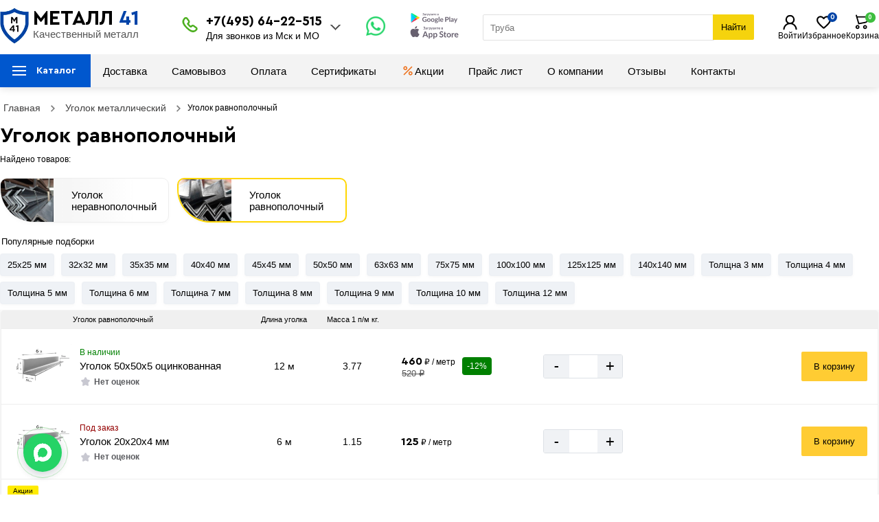

--- FILE ---
content_type: text/html; charset=UTF-8
request_url: https://metall41.ru/ugolok-metallicheskij/ugolok-ravnopolochnyj
body_size: 17825
content:
<!DOCTYPE html>
<html lang="ru">
<head>
<meta name="viewport" content="width=device-width, initial-scale=1.0">
<meta name="robots" content="index, follow"> <meta charset="utf-8">
<meta name="apple-itunes-app" content="app-id=6752121004, app-argument=myURL">
<meta name="google-play-app" content="app-id=com.atanyan.metall41">
<link rel="icon" href="https://metall41.ru/favicon.svg" type="image/svg+xml">
<title>Купить уголок равнополочный в Москве по доступной цене оптом и в розницу </title>
<meta name="description" content="Купить уголок равнополочный по доступной цене с доставкой по Москве и области. Широкий ассортимент, акции и скидки. Заявка на покупку необходимого размера делается по электронной почте или телефону.">
<meta name="keywords" content="Равнополочный уголок">
<meta name="author" content="Masterweb LLC">
<meta property="og:type" content="website">
<meta property="og:url" content="https://metall41.ru/ugolok-metallicheskij/ugolok-ravnopolochnyj">
<meta property="og:site_name" content="Металлобаза на 41км МКАД. База металлопроката в Москве с доставкой металла">
<meta property="og:image" content="https://metall41.ru/fbshare.png">
<meta property="og:title" content="Купить уголок равнополочный в Москве по доступной цене оптом и в розницу ">
<meta property="og:description" content="Купить уголок равнополочный по доступной цене с доставкой по Москве и области. Широкий ассортимент, акции и скидки. Заявка на покупку необходимого размера делается по электронной почте или телефону.">
<meta name="twitter:card" content="summary">
<meta name="twitter:site" content="Металлобаза на 41км МКАД. База металлопроката в Москве с доставкой металла">
<meta name="twitter:title" content="Купить уголок равнополочный в Москве по доступной цене оптом и в розницу ">
<meta name="twitter:description" content="Купить уголок равнополочный по доступной цене с доставкой по Москве и области. Широкий ассортимент, акции и скидки. Заявка на покупку необходимого размера делается по электронной почте или телефону. ">
<meta name="twitter:image" content="https://metall41.ru/fbshare.png">
<meta name="twitter:url" content="https://metall41.ru/ugolok-metallicheskij/ugolok-ravnopolochnyj">	
<meta name="yandex-verification" content="90c8310147ac7252">
<meta name="google-site-verification" content="zv8b6aNvf9_Pr3xH1RZOTHcLBinXoeIgT9lJjskfEcc">
<meta name="p:domain_verify" content="35fe98aaca67137e55d67da36e05e273">
<meta name="theme-color" content="#000">
<meta property="og:locale" content="ru_RU">
<meta name="copyright" content="metall41.ru">
<meta name="image" content="https://metall41.ru/fbshare.png">
<link rel="canonical" href="https://metall41.ru/ugolok-metallicheskij/ugolok-ravnopolochnyj">
<link rel="preload" href="https://metall41.ru/css/fonts/cerapro-bold.woff2" as="font" crossorigin=""> 
<link rel="preload" href="https://metall41.ru/css/fonts/cerapro-bold.woff" as="font" crossorigin=""> 
<link rel="stylesheet" href="https://metall41.ru/css/style.css?v=2">
<script src="/js/jquery.min.js"></script>
</head>
<body>
<div class="main_header">
<div class="header" id="myHeader">
<div class="header_middle">
<div class="header_middle_center">
<div class="clients_info">
<div id="mySidenav" class="sidenav">
<button type="button"  aria-label="Закрыт" class="closebtn" onclick="closeNav()">×</button>
<ul>
<li class="nav_title_title">Клиентам</li>	
<li class="nav-item">
<a href="/page/dostavka" class="nav-link" title="Доставка">
<span class="mob_menu_svg">
<img src="/images/car.svg" loading="lazy" width="25" height="25" alt="Доставка">
</span>
Доставка</a>
</li>		
<li class="nav-item">
<a href="/page/samovyvoz" class="nav-link" title="Самовывоз">
<span class="mob_menu_svg">
<img src="/images/samovivoz.svg" loading="lazy" width="25" height="25" alt="Доставка">
</span>
Самовывоз</a>
</li> 
<li class="nav-item">
<a href="/page/oplata" class="nav-link" title="Оплата">
<span class="mob_menu_svg">
<img src="/images/pay.svg" loading="lazy" width="25" height="25" alt="Оплата">
</span>
Оплата</a>
</li> 
<li class="nav-item">
<a href="/page/obmen-i-vozvrat-tovara" class="nav-link" title="Обмен и возврат товара">
<span class="mob_menu_svg">
<img src="/images/vozvrat.svg" loading="lazy" width="25" height="25" alt="Возврат">
</span>
Обмен и возврат товара</a>
</li> 
<li class="nav-item">		 
<a href="/page/otzyvy-metall41" class="nav-link" title="Отзывы Робметаллсталь">
<span class="mob_menu_svg">
<img src="/images/otziv.svg" loading="lazy" width="25" height="25" alt="Возврат">
</span>
Отзывы о компании</a>
</li>
<li class="nav-item">
<a href="/offers" class="nav-link" title="Акции и скидки">
<span class="mob_menu_svg">
<img src="/images/akcii.svg" width="20" height="20" alt="Акции" loading="lazy">
</span>
Акции и скидки</a>
</li> 
<li class="nav-item">
<a href="/price-list" class="nav-link" title="Прайс лист">
<span class="mob_menu_svg">
<img src="/images/sert.svg" loading="lazy" width="25" height="25" alt="Оплата">
</span>
Прайс лист</a>
</li>
<li class="nav-item">		 
<a href="/sertifikati" class="nav-link" title="Сертификаты">
<span class="mob_menu_svg">
<img src="/images/sertifikat.svg" loading="lazy" width="25" height="25" alt="Оплата">
</span>
Сертификаты
</a>
</li>
<li class="nav-item">
<a href="/page/contact" class="nav-link" title="Контакты">
<span class="mob_menu_svg">
<img src="/images/location_web.svg" width="25" height="25" alt="Акции" loading="lazy">
</span>
Контакты
</a>
</li>
</ul>
<div class="ph_verev_mob_left">
<div class="phonn">
<div class="zakaz_title">Контакт-центр</div>
<p onclick="stat_call('p')">+7(495) 64-22-515</p>
<p onclick="stat_call('p')">+7(926) 680-39-95</p>
<p onclick="stat_call('p')">+7 (495) 133-62-41</p>
<div class="lozung"> График работы  <br>Пн-Пт. с 8:30 – 17:30  <br>Сб-Вс. с 9:00 – 17:00</div>
</div>
<div class="obr_icons">
<a href="https://wa.me/+74956422515" target="_blank" title="whatsapp" class="social_obr" onclick="stat_call('w')">
<img src="/images/watsup.webp" loading="lazy" width="25" height="25" alt="WhatsApp">
Написать WhatsApp
</a>
<a href="https://t.me/+74956422515" target="_blank" title="telegram" class="social_obr" onclick="stat_call('t')">
<img src="/images/tel.jpg" loading="lazy" width="25" height="25" alt="Telegram">
Написать Telegram
</a>
</div>
</div>
</div> 
<span class="clinets_icon" onclick="openNav()">
<svg width="24" height="24"><path fill="currentColor" d="M3 6a1 1 0 0 1 1-1h16a1 1 0 1 1 0 2H4a1 1 0 0 1-1-1Zm0 6a1 1 0 0 1 1-1h16a1 1 0 1 1 0 2H4a1 1 0 0 1-1-1Zm1 5a1 1 0 1 0 0 2h10a1 1 0 1 0 0-2H4Z"></path></svg>
</span>
<script>
function openNav() {
document.getElementById("mySidenav").style.width = "350px";
}
function closeNav() {
document.getElementById("mySidenav").style.width = "0";
}
</script>
</div>
<div class="logo_metall">
<a href="/" title="Металл 41">
<span class="log1"><img src="/images/logo.webp" width="42" height="53" loading="eager" fetchpriority="high" alt="Логотип "></span>
<span class="log2">МЕТАЛЛ <b>41</b></span>
<span class="log3">Качественный металл</span>
</a> 
</div> 
<div class="phone">
<div class="p_icon"> 
<img src="/images/phonr_mob.svg" loading="eager" fetchpriority="high" width="22" height="22" alt="Телефоны">
</div>
<div class="p_number">
<div id="pnlLogin">
<div class="house_category_title22">
<div class="til_bot">
<p onclick="stat_call('p')">+7(495) 64-22-515</p> 
<p class="c_b_text">Для звонков из Мск и МО</p>
</div>
<span></span></div> 
<div class="house_category_content22" style="display: none;">
<div id="guestForm">
<p>Заказ и консультация. Звоните сейчас!</p>	
<p onclick="stat_call('p')">+7 (495) 133-62-41	<p>	
<p onclick="stat_call('p')">+7(926) 680-39-95<p>
</div>
<div class="p_number1">
<i>E-mail:</i>info@metall41.ru 
</div>
<div class="p_number1">
<i>График работы:</i>Пн-Пт. с 8:30 – 17:30<br> Сб-Вс. с 9:00 – 17:00 
</div>
</div>
</div>
</div>
<script>
$(".house_category_title22").click(function(){
$(this).next(".house_category_content22").toggle();
if($(this).next(".house_category_content22").is(":visible")){
$(this).find("span").css({
"-webkit-transform": "rotate(-90deg)",
"-moz-transform": "rotate(-90deg)",
"-ms-transform": "rotate(-90deg)",
"-o-transform": "rotate(-90deg)",
"transform": "rotate(180deg)",
"background-position": "center"
})
}
else{
$(this).find("span").removeAttr("style");
}
})
</script>
</div>
<div class="card_rop"> 
<a href="https://wa.me/+74956422515" class="rob_what" target="blanck" title="Онлайн чат" onclick="stat_call('w')">
<img src="/images/watsup.webp" width="33" height="33" class="rob_what_icon" alt="watsup">
</a>
</div>
<div class="icon-btns-row">
<a href="https://play.google.com/store/apps/details?id=com.atanyan.metall41" class="icon-btn app-icon" target="_blank" title="Google">
<img src="/images/google.svg" width="75" height="15" alt="Акции" loading="lazy">
</a>
<a href="https://apps.apple.com/ru/app/metall41/id6752121004?platform=iphone" class="icon-btn icon-apple app-icon" target="blank" title="apple">
<img src="/images/ios.svg" width="75" height="19" alt="Акции" loading="lazy">
</a>
</div>
<div class="header-search">	
<input id="Search" type="search" name="search_text" class="search_input" placeholder="Например арматура ..." oninput="get_s_ress(this)" onkeyup="ent_detect(this,event)" autocomplete="off">
<button type="button" class="header-search__search-submit-btn" onclick="get_search_page(this)" aria-label="Найти">Найти</button>
<div class="search_five_res"></div>			
</div>
<div class="head_right">

<div class="profile f_hed">
            <a href="/login" title="Войти">
            <img src="/images/account.svg" width="25" height="25" alt="Войти" loading="eager" fetchpriority="high">
            <span>Войти</span>
        </a>
    </div>

<div class="favorit f_hed">
<a href="/favorite" title="Перейти в избранные">
<img src="/images/fav_new.svg" width="25" height="25" alt="Избранное" loading="eager" fetchpriority="high">
<span>Избранное</span>
</a>
<div class="com_count">0</div>				
</div>
<div class="cart ripple">
<div class="basket  shopping-cart">
<a href="/cart"  title="Корзина покупок">
<img src="/images/cart_mob.svg" width="25" height="25" alt="Корзина" loading="eager" fetchpriority="high">
<div class="cart_mod">
<span class="bas">Корзина</span>			 
<div class="totalSum">			
<span id="basketLineTotalAmount">
пуста</span>
</div>		
</div>				
</a><div class="cart_count">0</div>		
</div>
</div>
</div>
</div>
</div>
<div class="big_menu">
<div class="menu_center">
<div  class="mainmenu">
<ul class="main_menu">
<li class="header-nav__item">
<p class="header-nav__link hvr-underline-from-center gcccc">Каталог</p>
<ul class="submenu">
<li><a href="/armatura" style="background-image: url('https://metall41.ru/images/category/1647087455-1617354446-armatura.png') !important;" title="Арматура">Арматура</a>
 
<ul class="sub_sub_cat">
<li>
<a href="/armatura/armatura-riflenaya" title="Арматура рифленая">Арматура рифленая</a>
<ul class="sub_sub_sub_cat">
</ul>
</li>
<li>
<a href="/armatura/armatura-gladkaya" title="Гладкая арматура">Гладкая арматура</a>
<ul class="sub_sub_sub_cat">
</ul>
</li>
<li>
<a href="/armatura/armatura-kompozitnaya" title="Арматура композитная">Арматура композитная</a>
<ul class="sub_sub_sub_cat">
</ul>
</li>
</ul>
</li>
<li><a href="/provoloka-vyazalnaya" style="background-image: url('https://metall41.ru/images/category/1647253928-1617354461-provoloka-ok.png') !important;" title="Проволока вязальная">Проволока вязальная</a>
 
<ul class="sub_sub_cat">
</ul>
</li>
<li><a href="/homut-armaturnyj" style="background-image: url('https://metall41.ru/images/category/1678962847-1661256665-11.jpg') !important;" title="Хомуты для арматуры">Хомуты для арматуры</a>
 
<ul class="sub_sub_cat">
</ul>
</li>
<li><a href="/fiksator-armatury" style="background-image: url('https://metall41.ru/images/category/1647254236-2.webp') !important;" title="Фиксатор арматуры">Фиксатор арматуры</a>
 
<ul class="sub_sub_cat">
</ul>
</li>
<li><a href="/truba-profilnaya" style="background-image: url('https://metall41.ru/images/category/1647253886-1617354482-truba-profilnaya.png') !important;" title="Труба профильная">Труба профильная</a>
 
<ul class="sub_sub_cat">
<li>
<a href="/truba-profilnaya/kvadratnogo-secheniya" title="Квадратная труба">Квадратная труба</a>
<ul class="sub_sub_sub_cat">
</ul>
</li>
<li>
<a href="/truba-profilnaya/pryamougolnogo-secheniya" title="Прямоугольная труба ">Прямоугольная труба </a>
<ul class="sub_sub_sub_cat">
</ul>
</li>
</ul>
</li>
<li><a href="/truba-kruglaya" style="background-image: url('https://metall41.ru/images/category/1647254462-truba-vgp.png') !important;" title="Труба круглая">Труба круглая</a>
 
<ul class="sub_sub_cat">
<li>
<a href="/truba-kruglaya/truba-vgp" title="Труба ВГП">Труба ВГП</a>
<ul class="sub_sub_sub_cat">
</ul>
</li>
<li>
<a href="/truba-kruglaya/truba-vgp-ocinkovannye" title="Труба ВГП оцинкованная">Труба ВГП оцинкованная</a>
<ul class="sub_sub_sub_cat">
</ul>
</li>
</ul>
</li>
<li><a href="/zaglushki-dlya-trub" style="background-image: url('https://metall41.ru/images/category/1647254766-zaglushki.png') !important;" title="Заглушки для труб">Заглушки для труб</a>
 
<ul class="sub_sub_cat">
<li>
<a href="/zaglushki-dlya-trub/kvadratnye-zaglushki" title="Квадратные заглушки">Квадратные заглушки</a>
<ul class="sub_sub_sub_cat">
</ul>
</li>
<li>
<a href="/zaglushki-dlya-trub/pryamougolnye-zaglushki" title="Прямоугольные заглушки">Прямоугольные заглушки</a>
<ul class="sub_sub_sub_cat">
</ul>
</li>
<li>
<a href="/zaglushki-dlya-trub/kruglye-zaglushki" title="Круглые заглушки">Круглые заглушки</a>
<ul class="sub_sub_sub_cat">
</ul>
</li>
</ul>
</li>
<li><a href="/kvadrat-metallicheskij" style="background-image: url('https://metall41.ru/images/category/1647255265-kvadrat.png') !important;" title="Квадрат металлический">Квадрат металлический</a>
 
<ul class="sub_sub_cat">
</ul>
</li>
<li><a href="/ugolok-metallicheskij" style="background-image: url('https://metall41.ru/images/category/1647255004-ugolok.png') !important;" title="Уголок металлический">Уголок металлический</a>
 
<ul class="sub_sub_cat">
<li>
<a href="/ugolok-metallicheskij/ugolok-neravnopolochnyj" title="Уголок неравнополочный">Уголок неравнополочный</a>
<ul class="sub_sub_sub_cat">
</ul>
</li>
<li>
<a href="/ugolok-metallicheskij/ugolok-ravnopolochnyj" title="Уголок равнополочный">Уголок равнополочный</a>
<ul class="sub_sub_sub_cat">
</ul>
</li>
</ul>
</li>
<li><a href="/shveller" style="background-image: url('https://metall41.ru/images/category/1647255323-shveller.png') !important;" title="Швеллер">Швеллер</a>
 
<ul class="sub_sub_cat">
</ul>
</li>
<li><a href="/balka-dvutavrovaya" style="background-image: url('https://metall41.ru/images/category/1647255425-balka-dvutavrovaya.png') !important;" title="Двутавровая балка">Двутавровая балка</a>
 
<ul class="sub_sub_cat">
</ul>
</li>
<li><a href="/list" style="background-image: url('https://metall41.ru/images/category/1647255620-listovoj-prokat.png') !important;" title="Листовой прокат">Листовой прокат</a>
 
<ul class="sub_sub_cat">
<li>
<a href="/list/list-stalnoj-ocinkovannyj" title="Лист оцинкованный">Лист оцинкованный</a>
<ul class="sub_sub_sub_cat">
</ul>
</li>
<li>
<a href="/list/list-riflyonyj" title="Лист рифлёный">Лист рифлёный</a>
<ul class="sub_sub_sub_cat">
</ul>
</li>
<li>
<a href="/list/list-goryachekatanyj" title="Лист горячекатаный">Лист горячекатаный</a>
<ul class="sub_sub_sub_cat">
</ul>
</li>
<li>
<a href="/list/list-holodnokatanyj" title="Лист холоднокатаный">Лист холоднокатаный</a>
<ul class="sub_sub_sub_cat">
</ul>
</li>
<li>
<a href="/list/prosechno-vytyazhnoj-list" title="Просечно-вытяжной лист">Просечно-вытяжной лист</a>
<ul class="sub_sub_sub_cat">
</ul>
</li>
</ul>
</li>
<li><a href="/polosa-stalnaya" style="background-image: url('https://metall41.ru/images/category/1647255520-polosa.png') !important;" title="Полоса стальная">Полоса стальная</a>
 
<ul class="sub_sub_cat">
</ul>
</li>
<li><a href="/setka-metallicheskaya" style="background-image: url('https://metall41.ru/images/category/1647255799-setka.png') !important;" title="Сетка металлическая">Сетка металлическая</a>
 
<ul class="sub_sub_cat">
<li>
<a href="/setka-metallicheskaya/setka-svarnaya-ocinkovannaya-v-rulonah" title="Сетка сварная оцинкованная в рулонах ">Сетка сварная оцинкованная в рулонах </a>
<ul class="sub_sub_sub_cat">
</ul>
</li>
<li>
<a href="/setka-metallicheskaya/setka-svarnaya-v-kartakh" title="Сетка сварная в картах">Сетка сварная в картах</a>
<ul class="sub_sub_sub_cat">
</ul>
</li>
<li>
<a href="/setka-metallicheskaya/setka-rabica" title="Сетка рабица">Сетка рабица</a>
<ul class="sub_sub_sub_cat">
</ul>
</li>
<li>
<a href="/setka-metallicheskaya/svarnaya-setka-v-rulonah" title="Сетка сварная в рулонах">Сетка сварная в рулонах</a>
<ul class="sub_sub_sub_cat">
</ul>
</li>
<li>
<a href="/setka-metallicheskaya/setka-svarnaya-pvh" title="Сетка сварная ПВХ">Сетка сварная ПВХ</a>
<ul class="sub_sub_sub_cat">
</ul>
</li>
</ul>
</li>
<li><a href="/vintovaya-svaya" style="background-image: url('https://metall41.ru/images/category/1647256135-svai.png') !important;" title="Винтовые сваи ">Винтовые сваи </a>
 
<ul class="sub_sub_cat">
</ul>
</li>
<li><a href="/ogolovok-sv" style="background-image: url('https://metall41.ru/images/category/1677142208-1669794328-1591975733-n13.jpg') !important;" title="Оголовок СВ">Оголовок СВ</a>
 
<ul class="sub_sub_cat">
</ul>
</li>
<li><a href="/profnastil" style="background-image: url('https://metall41.ru/images/category/1647256329-profnastil.png') !important;" title="Профнастил ">Профнастил </a>
 
<ul class="sub_sub_cat">
<li>
<a href="/profnastil/profnastil-ocinkovannyj" title="Оцинкованный профнастил">Оцинкованный профнастил</a>
<ul class="sub_sub_sub_cat">
</ul>
</li>
<li>
<a href="/profnastil/okrashennyj-profnastil" title="Окрашенный профнастил">Окрашенный профнастил</a>
<ul class="sub_sub_sub_cat">
</ul>
</li>
</ul>
</li>
<li><a href="/beznapornye-asbestocementnye-truby" style="background-image: url('https://metall41.ru/images/category/1651829419-d2.jpg') !important;" title="Безнапорные асбестоцементные трубы">Безнапорные асбестоцементные трубы</a>
 
<ul class="sub_sub_cat">
</ul>
</li>
<li><a href="/inzhenernye-sistemy" style="background-image: url('https://metall41.ru/images/category/1647256790-otvody.png') !important;" title="Инженерные системы">Инженерные системы</a>
 
<ul class="sub_sub_cat">
<li>
<a href="/inzhenernye-sistemy/otvody-stalnye" title="Отводы стальные ">Отводы стальные </a>
<ul class="sub_sub_sub_cat">
</ul>
</li>
<li>
<a href="/inzhenernye-sistemy/otvody-ocinkovannye" title="Отводы оцинкованные">Отводы оцинкованные</a>
<ul class="sub_sub_sub_cat">
</ul>
</li>
<li>
<a href="/inzhenernye-sistemy/sgony-rezby" title="Сгоны, резьбы">Сгоны, резьбы</a>
<ul class="sub_sub_sub_cat">
</ul>
</li>
</ul>
</li>
<li><a href="/rashodnye-moterialy" style="background-image: url('https://metall41.ru/images/category/1679398422-ezgif-2-a658d53da3.jpg') !important;" title="Расходные материалы">Расходные материалы</a>
 
<ul class="sub_sub_cat">
<li>
<a href="/rashodnye-moterialy/elektrody" title="Электроды">Электроды</a>
<ul class="sub_sub_sub_cat">
</ul>
</li>
<li>
<a href="/rashodnye-moterialy/diski-po-metallu" title="Диски по металлу">Диски по металлу</a>
<ul class="sub_sub_sub_cat">
</ul>
</li>
<li>
<a href="/rashodnye-moterialy/diski-otreznye" title="Диски отрезные">Диски отрезные</a>
<ul class="sub_sub_sub_cat">
</ul>
</li>
<li>
<a href="/rashodnye-moterialy/aksesuary" title="Сварочные аксессуары">Сварочные аксессуары</a>
<ul class="sub_sub_sub_cat">
</ul>
</li>
</ul>
</li>
<li><a href="/ruchnye-instrumenty" style="background-image: url('https://metall41.ru/images/category/1693218343-1668853965-c2.jpg') !important;" title="Ручной инструмент ">Ручной инструмент </a>
 
<ul class="sub_sub_cat">
</ul>
</li>
<li><a href="/krepezh" style="background-image: url('https://metall41.ru/images/category/1693218353-1668853902-c6.jpg') !important;" title="Крепеж">Крепеж</a>
 
<ul class="sub_sub_cat">
<li>
<a href="/krepezh/samorezy" title="Саморезы кровельные ">Саморезы кровельные </a>
<ul class="sub_sub_sub_cat">
</ul>
</li>
<li>
<a href="/krepezh/petli" title="Петли">Петли</a>
<ul class="sub_sub_sub_cat">
</ul>
</li>
<li>
<a href="/krepezh/zadvizhki" title="Задвижки ">Задвижки </a>
<ul class="sub_sub_sub_cat">
</ul>
</li>
<li>
<a href="/krepezh/krepezhnyj-ugolok" title="Крепежный уголок ">Крепежный уголок </a>
<ul class="sub_sub_sub_cat">
</ul>
</li>
<li>
<a href="/krepezh/plastina-soedenitelnaya" title="Пластина соединительная">Пластина соединительная</a>
<ul class="sub_sub_sub_cat">
</ul>
</li>
<li>
<a href="/krepezh/ruchki" title="Ручки">Ручки</a>
<ul class="sub_sub_sub_cat">
</ul>
</li>
<li>
<a href="/krepezh/shajby" title="Шайбы">Шайбы</a>
<ul class="sub_sub_sub_cat">
</ul>
</li>
<li>
<a href="/krepezh/shpilki" title="Шпильки резьбовые">Шпильки резьбовые</a>
<ul class="sub_sub_sub_cat">
</ul>
</li>
<li>
<a href="/krepezh/gajki" title="Гайки ">Гайки </a>
<ul class="sub_sub_sub_cat">
</ul>
</li>
</ul>
</li>
</ul>	
</li>
</ul>
<ul class="second_ul">
<li>
<a href="/page/dostavka" class="menu_link" title="Доставка">
Доставка</a>
</li>				 
<li>
<a href="/page/samovyvoz" class="menu_link" title="Самовывоз">
Самовывоз</a>
</li> 
<li>
<a href="/page/oplata" class="menu_link" title="Оплата">
Оплата</a>
</li>
<li>
<a href="/sertifikati" class="menu_link" title="Сертификаты">
Сертификаты</a>
</li>
<li class="spec_icon">
<a href="/offers" class="menu_link" title="Акции">
<img src="/images/akcii.svg" width="20" height="20" alt="Акции" loading="lazy">
Акции</a>
</li>
<li>
<a href="/price-list" class="menu_link" title="Прайс лист">
Прайс лист</a>
</li>
<li>
<a href="/page/o-kompanii" class="menu_link" title="О компании">
О компании</a>
</li>
<li>
<a href="/page/otzyvy-metall41" class="menu_link" title="Отзывы">
Отзывы</a>
</li>
<li class="spec_icon1">
<a href="/page/contact" class="menu_link" title="Контакты">
Контакты</a>
</li>
</ul>
</div>
</div>
</div>
</div>
</div>
<script src='/js/jquery-ui.js' async></script> 
<main>
<div class="page">
<div class="page_center">
<nav id="breadcrumbs" aria-label="Хлебные крошки">
<ol>
<li><a href="/" title="Главная"><span>Главная</span></a></li>
<li><span class="divider"></span></li>
<li><a href="/ugolok-metallicheskij" title="Уголок металлический"><span>Уголок металлический</span></a></li>
<li><span class="divider"></span></li>
<li><span>Уголок равнополочный</span></li>
</ol>
</nav>

				<script type="application/ld+json">
				{
				"@context": "https://schema.org/",
				"@type": "BreadcrumbList",
				"itemListElement": [
				{
				"@type": "ListItem",
				"position":1,
				"name": "Главная",
				"item": "https://metall41.ru/"
				},
								{
				"@type": "ListItem",
				"position":2,
				"name": "Уголок металлический",
				"item": "https://metall41.ru/ugolok-metallicheskij"
				},
				{
				"@type": "ListItem",
				"position":3,
				"name": "Уголок равнополочный",
				"item": "https://metall41.ru/ugolok-ravnopolochnyj"
				}
								]
				}
				</script>
<div class="cat_top">

  <div class="cat_title_count">
    <h1>Уголок равнополочный</h1>
    <div class="cat_count_new">Найдено товаров: <span class="cat_count_p"></span></div>
  </div>

  
      <nav class="cat_childes" aria-label="Разделы категории">
              <a href="/ugolok-metallicheskij/ugolok-neravnopolochnyj" class="" title="Перейти в раздел Уголок неравнополочный">
                      <img
              fetchpriority="high" loading="eager"              src="/images/category/1757097409-2.jpg"
              width="30" height="30"
              alt="Уголок неравнополочный"
            >
                    <div class="aaadsas">
            <div class="aadd1">
              <span class="inchvor">Уголок неравнополочный</span>
            </div>
          </div>
        </a>
              <a href="/ugolok-metallicheskij/ugolok-ravnopolochnyj" class="active_cat" title="Перейти в раздел Уголок равнополочный">
                      <img
              loading="lazy"              src="/images/category/1757097351-147.jpg"
              width="30" height="30"
              alt="Уголок равнополочный"
            >
                    <div class="aaadsas">
            <div class="aadd1">
              <span class="inchvor">Уголок равнополочный</span>
            </div>
          </div>
        </a>
      
          </nav>
  

      <div class="razmer_child">
      <span>Популярные подборки</span>
	
      	    <div class="podbor_big">
        <a href="/ugolok-metallicheskij/25-25-mm" class="ripple " title="25х25 мм">25х25 мм</a>
				</div>
      	    <div class="podbor_big">
        <a href="/ugolok-metallicheskij/32-32-mm" class="ripple " title="32х32 мм">32х32 мм</a>
				</div>
      	    <div class="podbor_big">
        <a href="/ugolok-metallicheskij/ugolok-ravnopolochnyj-35h35-mm" class="ripple " title="35х35 мм">35х35 мм</a>
				</div>
      	    <div class="podbor_big">
        <a href="/ugolok-metallicheskij/40-40-mm" class="ripple " title="40х40 мм">40х40 мм</a>
				</div>
      	    <div class="podbor_big">
        <a href="/ugolok-metallicheskij/ugolok-45x45-mm" class="ripple " title="45х45 мм">45х45 мм</a>
				</div>
      	    <div class="podbor_big">
        <a href="/ugolok-metallicheskij/50-50-mm" class="ripple " title="50х50 мм">50х50 мм</a>
				</div>
      	    <div class="podbor_big">
        <a href="/ugolok-metallicheskij/63-63-mm" class="ripple " title="63х63 мм">63х63 мм</a>
				</div>
      	    <div class="podbor_big">
        <a href="/ugolok-metallicheskij/75-75-mm" class="ripple " title="75х75 мм">75х75 мм</a>
				</div>
      	    <div class="podbor_big">
        <a href="/ugolok-metallicheskij/100-100-mm" class="ripple " title="100х100 мм">100х100 мм</a>
				</div>
      	    <div class="podbor_big">
        <a href="/ugolok-metallicheskij/125-125-mm" class="ripple " title="125х125 мм">125х125 мм</a>
				</div>
      	    <div class="podbor_big">
        <a href="/ugolok-metallicheskij/ugolok-140x140-mm" class="ripple " title="140х140 мм">140х140 мм</a>
				</div>
      	    <div class="podbor_big">
        <a href="/ugolok-metallicheskij/ugolok-metallicheskij-tolshina-3-mm" class="ripple " title="Толщна 3 мм">Толщна 3 мм</a>
				</div>
      	    <div class="podbor_big">
        <a href="/ugolok-metallicheskij/ugolok-metallicheskij-tolshina-4-mm" class="ripple " title="Толщина 4 мм">Толщина 4 мм</a>
				</div>
      	    <div class="podbor_big">
        <a href="/ugolok-metallicheskij/ugolok-metallicheskij-tolshina-5-mm" class="ripple " title="Толщина 5 мм">Толщина 5 мм</a>
				</div>
      	    <div class="podbor_big">
        <a href="/ugolok-metallicheskij/ugolok-metallicheskij-tolshina-6-mm" class="ripple " title="Толщина 6 мм">Толщина 6 мм</a>
				</div>
      	    <div class="podbor_big">
        <a href="/ugolok-metallicheskij/ugolok-metallicheskij-tolshina-3-mm-1" class="ripple " title="Толщина 7 мм">Толщина 7 мм</a>
				</div>
      	    <div class="podbor_big">
        <a href="/ugolok-metallicheskij/ugolok-metallicheskij-tolshina-8-mm" class="ripple " title="Толщина 8 мм">Толщина 8 мм</a>
				</div>
      	    <div class="podbor_big">
        <a href="/ugolok-metallicheskij/ugolok-metallicheskij-tolshina-9-mm" class="ripple " title="Толщина 9 мм">Толщина 9 мм</a>
				</div>
      	    <div class="podbor_big">
        <a href="/ugolok-metallicheskij/ugolok-metallicheskij-tolshina-10-mm" class="ripple " title="Толщина 10 мм">Толщина 10 мм</a>
				</div>
      	    <div class="podbor_big">
        <a href="/ugolok-metallicheskij/ugolok-metallicheskij-tolshina-12-mm" class="ripple " title="Толщина 12 мм">Толщина 12 мм</a>
				</div>
      	  
    </div>
  

  
</div>

 
 <section aria-label="Товары категории">
<div class="cat_bottom">
 
<div class="category-subsection cat_class184">
<div class="cart-table">
<div class="cart-table-header">
<div class="header-item"> </div>
<div class="header-item">Уголок равнополочный</div>
<div class="header-item" style="text-align: center;">Длина уголка</div>
<div class="header-item" style="text-align: center;">Масса 1 п/м кг.</div>
</div>
</div>
<article class="cart_in_part item_img" role="row">
<div class="col image_cart_451">
<a class="pop_nkar" href="/ugolok-metallicheskij/ugolok-metallicheskij-ravnopolochnyj-50h5-ocinkovannaya" title="Открыть картчку товара">
<img src="/images/product/1738835782.webp" loading="lazy" width="70" height="56" alt="Картина прадукта">
</a>
</div>
<div class="col brand-column">						
<div class="number">
<div class="success_cat"><span class="zakaz_cat"><i></i>В наличии</span></div>
<a href="/ugolok-metallicheskij/ugolok-metallicheskij-ravnopolochnyj-50h5-ocinkovannaya" title="Открыть картчку товара">
<span class="pr_single_name">Уголок  50х50х5  оцинкованная</span>





</a>
	<div class="all_chars"> 

<span class="t7" onclick="slide_to_comments()">
<img src="/images/no_rate.svg" width="17" height="17" alt="Нет оценок" loading="lazy">
<span>Нет оценок</span>
</span>
</div>

	</div>
</div>							
<div class="col hide_mobile col41">
<div class="text_cart1">
<div class="at_rob_name for_web">Длина уголка</div><div class="at_rob_name_value"> 12 м</div>
</div>
</div>
<div class="col hide_mobile col40">
<div class="text_cart1">
<div class="at_rob_name for_web">Масса 1 п/м кг.</div><div class="at_rob_name_value"> 3.77</div>
</div>
</div>
<div class="col cost">
<div class="price">
<div class="single_price">
<div class="on_pr_row">
<label class="myRadio"><input onclick="find_it_price(this,'460','1486')" type="radio" name="price_chekbox1486" checked class="price_type" value="26"><span class="gr551 display_no" ></span>
<span class="metall41_price">
<span class="for_new_price"><span class="pr_bol_petq">460</span> ₽ / метр</span><span class="for_old_price">520 ₽</span></span>
			 
			<span class="discount_count1 price-discount price-discount1 left">
			<span>-12%</span>
			</span>
			</label>
</div>
</div>
 
</div>
</div>
<div class="col quantity">
<div class="quantity-box">
<span class="change-quantity noselect mn" onclick="minus_pr_count(this,'460')">-</span>
<input type="text" name="pr_count" tabindex="0" aria-label="Количество" value="" class="rounded count_pr" oninput="calculate_all_price(this,'460')">
<span class="change-quantity noselect pl" onclick="plus_pr_count(this,'460')">+</span>
</div>
<div class="css-typing" style="display:none">
<p>
Например: <b>0.1</b>
</p>
</div>
 
</div>

<div class="price_kg">
<div class="price_kg_center">
<div class="all_price"></div>
<div class="all_kg" data-pm="3.77" data-pr="460" data-typ="0"></div>
</div>
</div>
<div class="spec452">	
	<button data-fancybox data-src="#showroom_pop_cart22" onclick="add_to_cart(this,'1486','26')" class="ad_cart_button" aria-label="Добавить в корзину"> 
	В корзину 
	</button>

</div>
</article>
<article class="cart_in_part item_img" role="row">
<div class="col image_cart_451">
<a class="pop_nkar" href="/ugolok-metallicheskij/ugolok-20x20x4" title="Открыть картчку товара">
<img src="/images/product/1647871010.webp" loading="lazy" width="70" height="56" alt="Картина прадукта">
</a>
</div>
<div class="col brand-column">						
<div class="number">
<div class="worning_cat"><span class="podzakaz_cat"><i></i>Под заказ</span></div>
<a href="/ugolok-metallicheskij/ugolok-20x20x4" title="Открыть картчку товара">
<span class="pr_single_name">Уголок 20х20х4 мм</span>





</a>
	<div class="all_chars"> 

<span class="t7" onclick="slide_to_comments()">
<img src="/images/no_rate.svg" width="17" height="17" alt="Нет оценок" loading="lazy">
<span>Нет оценок</span>
</span>
</div>

	</div>
</div>							
<div class="col hide_mobile col41">
<div class="text_cart1">
<div class="at_rob_name for_web">Длина уголка</div><div class="at_rob_name_value"> 6 м</div>
</div>
</div>
<div class="col hide_mobile col40">
<div class="text_cart1">
<div class="at_rob_name for_web">Масса 1 п/м кг.</div><div class="at_rob_name_value"> 1.15</div>
</div>
</div>
<div class="col cost">
<div class="price">
<div class="single_price">
<div class="on_pr_row">
<label class="myRadio"><input onclick="find_it_price(this,'125','16')" type="radio" name="price_chekbox16" checked class="price_type" value="26"><span class="gr551 display_no" ></span>
<span class="metall41_price">
<span class="for_new_price"><span class="pr_bol_petq">125</span> ₽ / метр</span></span>
</label>
</div>
</div>
 
</div>
</div>
<div class="col quantity">
<div class="quantity-box">
<span class="change-quantity noselect mn" onclick="minus_pr_count(this,'125')">-</span>
<input type="text" name="pr_count" tabindex="0" aria-label="Количество" value="" class="rounded count_pr" oninput="calculate_all_price(this,'125')">
<span class="change-quantity noselect pl" onclick="plus_pr_count(this,'125')">+</span>
</div>
<div class="css-typing" style="display:none">
<p>
Например: <b>0.1</b>
</p>
</div>
 
</div>

<div class="price_kg">
<div class="price_kg_center">
<div class="all_price"></div>
<div class="all_kg" data-pm="1.15" data-pr="125" data-typ="0"></div>
</div>
</div>
<div class="spec452">	
	<button data-fancybox data-src="#showroom_pop_cart22" onclick="add_to_cart(this,'16','26')" class="ad_cart_button" aria-label="Добавить в корзину"> 
	В корзину 
	</button>

</div>
</article>
<article class="cart_in_part item_img" role="row">
<div class="offerd_item">Акции</div><div class="col image_cart_451">
<a class="pop_nkar" href="/ugolok-metallicheskij/ugolok-25x25x3" title="Открыть картчку товара">
<img src="/images/product/1647871013.webp" loading="lazy" width="70" height="56" alt="Картина прадукта">
</a>
</div>
<div class="col brand-column">						
<div class="number">
<div class="success_cat"><span class="zakaz_cat"><i></i>В наличии</span></div>
<a href="/ugolok-metallicheskij/ugolok-25x25x3" title="Открыть картчку товара">
<span class="pr_single_name">Уголок 25х25х3 мм</span>





</a>
	<div class="all_chars"> 
	 <a href="/ugolok-metallicheskij/ugolok-25x25x3" title="Открыть картчку товара - Уголок 25х25х3 мм">
	<div class="rating_pr">

<div class="t7">

<div class="pr_rate_astx_block">
<div class="pr_rate_astx_fill" style="width:90%"></div>
</div>
<span  class="rev_rate_pr">4.5</span>

<span class="t7"><img src="/images/amp.svg" width="17" height="17" alt="отзывов" loading="lazy">
<span> 2</span>
</span>
 
</div>

	</div>
	</a>
	</div>
	</div>
</div>							
<div class="col hide_mobile col41">
<div class="text_cart1">
<div class="at_rob_name for_web">Длина уголка</div><div class="at_rob_name_value"> 6 м</div>
</div>
</div>
<div class="col hide_mobile col40">
<div class="text_cart1">
<div class="at_rob_name for_web">Масса 1 п/м кг.</div><div class="at_rob_name_value"> 1.12</div>
</div>
</div>
<div class="col cost">
<div class="price">
<div class="single_price">
<div class="on_pr_row">
<label class="myRadio"><input onclick="find_it_price(this,'90','18')" type="radio" name="price_chekbox18" checked class="price_type" value="26"><span class="gr551 display_no" ></span>
<span class="metall41_price">
<span class="for_new_price"><span class="pr_bol_petq">90</span> ₽ / метр</span><span class="for_old_price">140 ₽</span></span>
			 
			<span class="discount_count1 price-discount price-discount1 left">
			<span>-36%</span>
			</span>
			</label>
</div>
</div>
 
</div>
</div>
<div class="col quantity">
<div class="quantity-box">
<span class="change-quantity noselect mn" onclick="minus_pr_count(this,'90')">-</span>
<input type="text" name="pr_count" tabindex="0" aria-label="Количество" value="" class="rounded count_pr" oninput="calculate_all_price(this,'90')">
<span class="change-quantity noselect pl" onclick="plus_pr_count(this,'90')">+</span>
</div>
<div class="css-typing" style="display:none">
<p>
Например: <b>0.1</b>
</p>
</div>
 
</div>

<div class="price_kg">
<div class="price_kg_center">
<div class="all_price"></div>
<div class="all_kg" data-pm="1.12" data-pr="90" data-typ="0"></div>
</div>
</div>
<div class="spec452">	
	<button data-fancybox data-src="#showroom_pop_cart22" onclick="add_to_cart(this,'18','26')" class="ad_cart_button" aria-label="Добавить в корзину"> 
	В корзину 
	</button>

</div>
</article>
<article class="cart_in_part item_img" role="row">
<div class="offerd_item">Акции</div><div class="col image_cart_451">
<a class="pop_nkar" href="/ugolok-metallicheskij/ugolok-25h25h4" title="Открыть картчку товара">
<img src="/images/product/1647871386.webp" loading="lazy" width="70" height="56" alt="Картина прадукта">
</a>
</div>
<div class="col brand-column">						
<div class="number">
<div class="success_cat"><span class="zakaz_cat"><i></i>В наличии</span></div>
<a href="/ugolok-metallicheskij/ugolok-25h25h4" title="Открыть картчку товара">
<span class="pr_single_name">Уголок 25х25х4 мм</span>





</a>
	<div class="all_chars"> 
	 <a href="/ugolok-metallicheskij/ugolok-25h25h4" title="Открыть картчку товара - Уголок 25х25х4 мм">
	<div class="rating_pr">

<div class="t7">

<div class="pr_rate_astx_block">
<div class="pr_rate_astx_fill" style="width:94%"></div>
</div>
<span  class="rev_rate_pr">4.7</span>

<span class="t7"><img src="/images/amp.svg" width="17" height="17" alt="отзывов" loading="lazy">
<span> 3</span>
</span>
 
</div>

	</div>
	</a>
	</div>
	</div>
</div>							
<div class="col hide_mobile col41">
<div class="text_cart1">
<div class="at_rob_name for_web">Длина уголка</div><div class="at_rob_name_value"> 6 м</div>
</div>
</div>
<div class="col hide_mobile col40">
<div class="text_cart1">
<div class="at_rob_name for_web">Масса 1 п/м кг.</div><div class="at_rob_name_value"> 1.57</div>
</div>
</div>
<div class="col cost">
<div class="price">
<div class="single_price">
<div class="on_pr_row">
<label class="myRadio"><input onclick="find_it_price(this,'130','578')" type="radio" name="price_chekbox578" checked class="price_type" value="26"><span class="gr551 display_no" ></span>
<span class="metall41_price">
<span class="for_new_price"><span class="pr_bol_petq">130</span> ₽ / метр</span><span class="for_old_price">165 ₽</span></span>
			 
			<span class="discount_count1 price-discount price-discount1 left">
			<span>-21%</span>
			</span>
			</label>
</div>
</div>
 
</div>
</div>
<div class="col quantity">
<div class="quantity-box">
<span class="change-quantity noselect mn" onclick="minus_pr_count(this,'130')">-</span>
<input type="text" name="pr_count" tabindex="0" aria-label="Количество" value="" class="rounded count_pr" oninput="calculate_all_price(this,'130')">
<span class="change-quantity noselect pl" onclick="plus_pr_count(this,'130')">+</span>
</div>
<div class="css-typing" style="display:none">
<p>
Например: <b>0.1</b>
</p>
</div>
 
</div>

<div class="price_kg">
<div class="price_kg_center">
<div class="all_price"></div>
<div class="all_kg" data-pm="1.57" data-pr="130" data-typ="0"></div>
</div>
</div>
<div class="spec452">	
	<button data-fancybox data-src="#showroom_pop_cart22" onclick="add_to_cart(this,'578','26')" class="ad_cart_button" aria-label="Добавить в корзину"> 
	В корзину 
	</button>

</div>
</article>
<article class="cart_in_part item_img" role="row">
<div class="offerd_item">Акции</div><div class="col image_cart_451">
<a class="pop_nkar" href="/ugolok-metallicheskij/ugolok-32x32x3" title="Открыть картчку товара">
<img src="/images/product/1647871390.webp" loading="lazy" width="70" height="56" alt="Картина прадукта">
</a>
</div>
<div class="col brand-column">						
<div class="number">
<div class="success_cat"><span class="zakaz_cat"><i></i>В наличии</span></div>
<a href="/ugolok-metallicheskij/ugolok-32x32x3" title="Открыть картчку товара">
<span class="pr_single_name">Уголок 32х32х3 мм</span>





</a>
	<div class="all_chars"> 
	 <a href="/ugolok-metallicheskij/ugolok-32x32x3" title="Открыть картчку товара - Уголок 32х32х3 мм">
	<div class="rating_pr">

<div class="t7">

<div class="pr_rate_astx_block">
<div class="pr_rate_astx_fill" style="width:100%"></div>
</div>
<span  class="rev_rate_pr">5</span>

<span class="t7"><img src="/images/amp.svg" width="17" height="17" alt="отзывов" loading="lazy">
<span> 4</span>
</span>
 
</div>

	</div>
	</a>
	</div>
	</div>
</div>							
<div class="col hide_mobile col41">
<div class="text_cart1">
<div class="at_rob_name for_web">Длина уголка</div><div class="at_rob_name_value"> 6 м</div>
</div>
</div>
<div class="col hide_mobile col40">
<div class="text_cart1">
<div class="at_rob_name for_web">Масса 1 п/м кг.</div><div class="at_rob_name_value"> 1.46</div>
</div>
</div>
<div class="col cost">
<div class="price">
<div class="single_price">
<div class="on_pr_row">
<label class="myRadio"><input onclick="find_it_price(this,'125','21')" type="radio" name="price_chekbox21" checked class="price_type" value="26"><span class="gr551 display_no" ></span>
<span class="metall41_price">
<span class="for_new_price"><span class="pr_bol_petq">125</span> ₽ / метр</span><span class="for_old_price">155 ₽</span></span>
			 
			<span class="discount_count1 price-discount price-discount1 left">
			<span>-19%</span>
			</span>
			</label>
</div>
</div>
 
</div>
</div>
<div class="col quantity">
<div class="quantity-box">
<span class="change-quantity noselect mn" onclick="minus_pr_count(this,'125')">-</span>
<input type="text" name="pr_count" tabindex="0" aria-label="Количество" value="" class="rounded count_pr" oninput="calculate_all_price(this,'125')">
<span class="change-quantity noselect pl" onclick="plus_pr_count(this,'125')">+</span>
</div>
<div class="css-typing" style="display:none">
<p>
Например: <b>0.1</b>
</p>
</div>
 
</div>

<div class="price_kg">
<div class="price_kg_center">
<div class="all_price"></div>
<div class="all_kg" data-pm="1.46" data-pr="125" data-typ="0"></div>
</div>
</div>
<div class="spec452">	
	<button data-fancybox data-src="#showroom_pop_cart22" onclick="add_to_cart(this,'21','26')" class="ad_cart_button" aria-label="Добавить в корзину"> 
	В корзину 
	</button>

</div>
</article>
<article class="cart_in_part item_img" role="row">
<div class="offerd_item">Акции</div><div class="col image_cart_451">
<a class="pop_nkar" href="/ugolok-metallicheskij/ugolok-35h35h4-mm" title="Открыть картчку товара">
<img src="/images/product/1747385762.webp" loading="lazy" width="70" height="56" alt="Картина прадукта">
</a>
</div>
<div class="col brand-column">						
<div class="number">
<div class="success_cat"><span class="zakaz_cat"><i></i>В наличии</span></div>
<a href="/ugolok-metallicheskij/ugolok-35h35h4-mm" title="Открыть картчку товара">
<span class="pr_single_name">Уголок 35х35х4 мм</span>





</a>
	<div class="all_chars"> 
	 <a href="/ugolok-metallicheskij/ugolok-35h35h4-mm" title="Открыть картчку товара - Уголок 35х35х4 мм">
	<div class="rating_pr">

<div class="t7">

<div class="pr_rate_astx_block">
<div class="pr_rate_astx_fill" style="width:100%"></div>
</div>
<span  class="rev_rate_pr">5</span>

<span class="t7"><img src="/images/amp.svg" width="17" height="17" alt="отзывов" loading="lazy">
<span> 3</span>
</span>
 
</div>

	</div>
	</a>
	</div>
	</div>
</div>							
<div class="col hide_mobile col41">
<div class="text_cart1">
<div class="at_rob_name for_web">Длина уголка</div><div class="at_rob_name_value"> 6 м</div>
</div>
</div>
<div class="col hide_mobile col40">
<div class="text_cart1">
<div class="at_rob_name for_web">Масса 1 п/м кг.</div><div class="at_rob_name_value"> 2.1</div>
</div>
</div>
<div class="col cost">
<div class="price">
<div class="single_price">
<div class="on_pr_row">
<label class="myRadio"><input onclick="find_it_price(this,'180','1495')" type="radio" name="price_chekbox1495" checked class="price_type" value="26"><span class="gr551 display_no" ></span>
<span class="metall41_price">
<span class="for_new_price"><span class="pr_bol_petq">180</span> ₽ / метр</span><span class="for_old_price">210 ₽</span></span>
			 
			<span class="discount_count1 price-discount price-discount1 left">
			<span>-14%</span>
			</span>
			</label>
</div>
</div>
 
</div>
</div>
<div class="col quantity">
<div class="quantity-box">
<span class="change-quantity noselect mn" onclick="minus_pr_count(this,'180')">-</span>
<input type="text" name="pr_count" tabindex="0" aria-label="Количество" value="" class="rounded count_pr" oninput="calculate_all_price(this,'180')">
<span class="change-quantity noselect pl" onclick="plus_pr_count(this,'180')">+</span>
</div>
<div class="css-typing" style="display:none">
<p>
Например: <b>0.1</b>
</p>
</div>
 
</div>

<div class="price_kg">
<div class="price_kg_center">
<div class="all_price"></div>
<div class="all_kg" data-pm="2.1" data-pr="180" data-typ="0"></div>
</div>
</div>
<div class="spec452">	
	<button data-fancybox data-src="#showroom_pop_cart22" onclick="add_to_cart(this,'1495','26')" class="ad_cart_button" aria-label="Добавить в корзину"> 
	В корзину 
	</button>

</div>
</article>
<article class="cart_in_part item_img" role="row">
<div class="col image_cart_451">
<a class="pop_nkar" href="/ugolok-metallicheskij/ugolok-40x40x3" title="Открыть картчку товара">
<img src="/images/product/1647871402.webp" loading="lazy" width="70" height="56" alt="Картина прадукта">
</a>
</div>
<div class="col brand-column">						
<div class="number">
<div class="success_cat"><span class="zakaz_cat"><i></i>В наличии</span></div>
<a href="/ugolok-metallicheskij/ugolok-40x40x3" title="Открыть картчку товара">
<span class="pr_single_name">Уголок 40х40х3 мм</span>





</a>
	<div class="all_chars"> 
	 <a href="/ugolok-metallicheskij/ugolok-40x40x3" title="Открыть картчку товара - Уголок 40х40х3 мм">
	<div class="rating_pr">

<div class="t7">

<div class="pr_rate_astx_block">
<div class="pr_rate_astx_fill" style="width:96%"></div>
</div>
<span  class="rev_rate_pr">4.8</span>

<span class="t7"><img src="/images/amp.svg" width="17" height="17" alt="отзывов" loading="lazy">
<span> 8</span>
</span>
 
</div>

	</div>
	</a>
	</div>
	</div>
</div>							
<div class="col hide_mobile col41">
<div class="text_cart1">
<div class="at_rob_name for_web">Длина уголка</div><div class="at_rob_name_value"> 6 м</div>
</div>
</div>
<div class="col hide_mobile col40">
<div class="text_cart1">
<div class="at_rob_name for_web">Масса 1 п/м кг.</div><div class="at_rob_name_value"> 1.85</div>
</div>
</div>
<div class="col cost">
<div class="price">
<div class="single_price">
<div class="on_pr_row">
<label class="myRadio"><input onclick="find_it_price(this,'145','31')" type="radio" name="price_chekbox31" checked class="price_type" value="26"><span class="gr551 display_no" ></span>
<span class="metall41_price">
<span class="for_new_price"><span class="pr_bol_petq">145</span> ₽ / метр</span></span>
</label>
</div>
</div>
 
</div>
</div>
<div class="col quantity">
<div class="quantity-box">
<span class="change-quantity noselect mn" onclick="minus_pr_count(this,'145')">-</span>
<input type="text" name="pr_count" tabindex="0" aria-label="Количество" value="" class="rounded count_pr" oninput="calculate_all_price(this,'145')">
<span class="change-quantity noselect pl" onclick="plus_pr_count(this,'145')">+</span>
</div>
<div class="css-typing" style="display:none">
<p>
Например: <b>0.1</b>
</p>
</div>
 
</div>

<div class="price_kg">
<div class="price_kg_center">
<div class="all_price"></div>
<div class="all_kg" data-pm="1.85" data-pr="145" data-typ="0"></div>
</div>
</div>
<div class="spec452">	
	<button data-fancybox data-src="#showroom_pop_cart22" onclick="add_to_cart(this,'31','26')" class="ad_cart_button" aria-label="Добавить в корзину"> 
	В корзину 
	</button>

</div>
</article>
<article class="cart_in_part item_img" role="row">
<div class="offerd_item">Акции</div><div class="col image_cart_451">
<a class="pop_nkar" href="/ugolok-metallicheskij/ugolok-40x40x4" title="Открыть картчку товара">
<img src="/images/product/1647872646.webp" loading="lazy" width="70" height="56" alt="Картина прадукта">
</a>
</div>
<div class="col brand-column">						
<div class="number">
<div class="success_cat"><span class="zakaz_cat"><i></i>В наличии</span></div>
<a href="/ugolok-metallicheskij/ugolok-40x40x4" title="Открыть картчку товара">
<span class="pr_single_name">Уголок 40х40х4 мм</span>





</a>
	<div class="all_chars"> 

<span class="t7" onclick="slide_to_comments()">
<img src="/images/no_rate.svg" width="17" height="17" alt="Нет оценок" loading="lazy">
<span>Нет оценок</span>
</span>
</div>

	</div>
</div>							
<div class="col hide_mobile col41">
<div class="text_cart1">
<div class="at_rob_name for_web">Длина уголка</div><div class="at_rob_name_value"> 6 м</div>
</div>
</div>
<div class="col hide_mobile col40">
<div class="text_cart1">
<div class="at_rob_name for_web">Масса 1 п/м кг.</div><div class="at_rob_name_value"> 2.42</div>
</div>
</div>
<div class="col cost">
<div class="price">
<div class="single_price">
<div class="on_pr_row">
<label class="myRadio"><input onclick="find_it_price(this,'175','33')" type="radio" name="price_chekbox33" checked class="price_type" value="26"><span class="gr551 display_no" ></span>
<span class="metall41_price">
<span class="for_new_price"><span class="pr_bol_petq">175</span> ₽ / метр</span><span class="for_old_price">220 ₽</span></span>
			 
			<span class="discount_count1 price-discount price-discount1 left">
			<span>-20%</span>
			</span>
			</label>
</div>
</div>
 
</div>
</div>
<div class="col quantity">
<div class="quantity-box">
<span class="change-quantity noselect mn" onclick="minus_pr_count(this,'175')">-</span>
<input type="text" name="pr_count" tabindex="0" aria-label="Количество" value="" class="rounded count_pr" oninput="calculate_all_price(this,'175')">
<span class="change-quantity noselect pl" onclick="plus_pr_count(this,'175')">+</span>
</div>
<div class="css-typing" style="display:none">
<p>
Например: <b>0.1</b>
</p>
</div>
 
</div>

<div class="price_kg">
<div class="price_kg_center">
<div class="all_price"></div>
<div class="all_kg" data-pm="2.42" data-pr="175" data-typ="0"></div>
</div>
</div>
<div class="spec452">	
	<button data-fancybox data-src="#showroom_pop_cart22" onclick="add_to_cart(this,'33','26')" class="ad_cart_button" aria-label="Добавить в корзину"> 
	В корзину 
	</button>

</div>
</article>
<article class="cart_in_part item_img" role="row">
<div class="offerd_item">Акции</div><div class="col image_cart_451">
<a class="pop_nkar" href="/ugolok-metallicheskij/ugolok-45h45h4" title="Открыть картчку товара">
<img src="/images/product/1647872676.webp" loading="lazy" width="70" height="56" alt="Картина прадукта">
</a>
</div>
<div class="col brand-column">						
<div class="number">
<div class="success_cat"><span class="zakaz_cat"><i></i>В наличии</span></div>
<a href="/ugolok-metallicheskij/ugolok-45h45h4" title="Открыть картчку товара">
<span class="pr_single_name">Уголок 45х45х4 мм</span>





</a>
	<div class="all_chars"> 
	 <a href="/ugolok-metallicheskij/ugolok-45h45h4" title="Открыть картчку товара - Уголок 45х45х4 мм">
	<div class="rating_pr">

<div class="t7">

<div class="pr_rate_astx_block">
<div class="pr_rate_astx_fill" style="width:100%"></div>
</div>
<span  class="rev_rate_pr">5</span>

<span class="t7"><img src="/images/amp.svg" width="17" height="17" alt="отзывов" loading="lazy">
<span> 1</span>
</span>
 
</div>

	</div>
	</a>
	</div>
	</div>
</div>							
<div class="col hide_mobile col41">
<div class="text_cart1">
<div class="at_rob_name for_web">Длина уголка</div><div class="at_rob_name_value"> 6 м</div>
</div>
</div>
<div class="col hide_mobile col40">
<div class="text_cart1">
<div class="at_rob_name for_web">Масса 1 п/м кг.</div><div class="at_rob_name_value"> 2.73</div>
</div>
</div>
<div class="col cost">
<div class="price">
<div class="single_price">
<div class="on_pr_row">
<label class="myRadio"><input onclick="find_it_price(this,'190','472')" type="radio" name="price_chekbox472" checked class="price_type" value="26"><span class="gr551 display_no" ></span>
<span class="metall41_price">
<span class="for_new_price"><span class="pr_bol_petq">190</span> ₽ / метр</span><span class="for_old_price">260 ₽</span></span>
			 
			<span class="discount_count1 price-discount price-discount1 left">
			<span>-27%</span>
			</span>
			</label>
</div>
</div>
 
</div>
</div>
<div class="col quantity">
<div class="quantity-box">
<span class="change-quantity noselect mn" onclick="minus_pr_count(this,'190')">-</span>
<input type="text" name="pr_count" tabindex="0" aria-label="Количество" value="" class="rounded count_pr" oninput="calculate_all_price(this,'190')">
<span class="change-quantity noselect pl" onclick="plus_pr_count(this,'190')">+</span>
</div>
<div class="css-typing" style="display:none">
<p>
Например: <b>0.1</b>
</p>
</div>
 
</div>

<div class="price_kg">
<div class="price_kg_center">
<div class="all_price"></div>
<div class="all_kg" data-pm="2.73" data-pr="190" data-typ="0"></div>
</div>
</div>
<div class="spec452">	
	<button data-fancybox data-src="#showroom_pop_cart22" onclick="add_to_cart(this,'472','26')" class="ad_cart_button" aria-label="Добавить в корзину"> 
	В корзину 
	</button>

</div>
</article>
<article class="cart_in_part item_img" role="row">
<div class="col image_cart_451">
<a class="pop_nkar" href="/ugolok-metallicheskij/ugolok-45h45h5" title="Открыть картчку товара">
<img src="/images/product/1647872678.webp" loading="lazy" width="70" height="56" alt="Картина прадукта">
</a>
</div>
<div class="col brand-column">						
<div class="number">
<div class="success_cat"><span class="zakaz_3day"><i></i>Доставка 3 дня</span></div>
<a href="/ugolok-metallicheskij/ugolok-45h45h5" title="Открыть картчку товара">
<span class="pr_single_name">Уголок 45х45х5 мм</span>





</a>
	<div class="all_chars"> 
	 <a href="/ugolok-metallicheskij/ugolok-45h45h5" title="Открыть картчку товара - Уголок 45х45х5 мм">
	<div class="rating_pr">

<div class="t7">

<div class="pr_rate_astx_block">
<div class="pr_rate_astx_fill" style="width:100%"></div>
</div>
<span  class="rev_rate_pr">5</span>

<span class="t7"><img src="/images/amp.svg" width="17" height="17" alt="отзывов" loading="lazy">
<span> 2</span>
</span>
 
</div>

	</div>
	</a>
	</div>
	</div>
</div>							
<div class="col hide_mobile col41">
<div class="text_cart1">
<div class="at_rob_name for_web">Длина уголка</div><div class="at_rob_name_value"> 6 м</div>
</div>
</div>
<div class="col hide_mobile col40">
<div class="text_cart1">
<div class="at_rob_name for_web">Масса 1 п/м кг.</div><div class="at_rob_name_value"> 3.37</div>
</div>
</div>
<div class="col cost">
<div class="price">
<div class="single_price">
<div class="on_pr_row">
<label class="myRadio"><input onclick="find_it_price(this,'270','550')" type="radio" name="price_chekbox550" checked class="price_type" value="26"><span class="gr551 display_no" ></span>
<span class="metall41_price">
<span class="for_new_price"><span class="pr_bol_petq">270</span> ₽ / метр</span></span>
</label>
</div>
</div>
 
</div>
</div>
<div class="col quantity">
<div class="quantity-box">
<span class="change-quantity noselect mn" onclick="minus_pr_count(this,'270')">-</span>
<input type="text" name="pr_count" tabindex="0" aria-label="Количество" value="" class="rounded count_pr" oninput="calculate_all_price(this,'270')">
<span class="change-quantity noselect pl" onclick="plus_pr_count(this,'270')">+</span>
</div>
<div class="css-typing" style="display:none">
<p>
Например: <b>0.1</b>
</p>
</div>
 
</div>

<div class="price_kg">
<div class="price_kg_center">
<div class="all_price"></div>
<div class="all_kg" data-pm="3.37" data-pr="270" data-typ="0"></div>
</div>
</div>
<div class="spec452">	
	<button data-fancybox data-src="#showroom_pop_cart22" onclick="add_to_cart(this,'550','26')" class="ad_cart_button" aria-label="Добавить в корзину"> 
	В корзину 
	</button>

</div>
</article>
	<div class="rob_banner_sec">
	<div class="rob_banner_sec22">

</div>
</div>
<article class="cart_in_part item_img" role="row">
<div class="col image_cart_451">
<a class="pop_nkar" href="/ugolok-metallicheskij/ugolok-50h50h4" title="Открыть картчку товара">
<img src="/images/product/1647872679.webp" loading="lazy" width="70" height="56" alt="Картина прадукта">
</a>
</div>
<div class="col brand-column">						
<div class="number">
<div class="success_cat"><span class="zakaz_cat"><i></i>В наличии</span></div>
<a href="/ugolok-metallicheskij/ugolok-50h50h4" title="Открыть картчку товара">
<span class="pr_single_name">Уголок 50х50х4 мм</span>





</a>
	<div class="all_chars"> 
	 <a href="/ugolok-metallicheskij/ugolok-50h50h4" title="Открыть картчку товара - Уголок 50х50х4 мм">
	<div class="rating_pr">

<div class="t7">

<div class="pr_rate_astx_block">
<div class="pr_rate_astx_fill" style="width:100%"></div>
</div>
<span  class="rev_rate_pr">5</span>

<span class="t7"><img src="/images/amp.svg" width="17" height="17" alt="отзывов" loading="lazy">
<span> 2</span>
</span>
 
</div>

	</div>
	</a>
	</div>
	</div>
</div>							
<div class="col hide_mobile col41">
<div class="text_cart1">
<div class="at_rob_name for_web">Длина уголка</div><div class="at_rob_name_value"> 6 м</div>
</div>
</div>
<div class="col hide_mobile col40">
<div class="text_cart1">
<div class="at_rob_name for_web">Масса 1 п/м кг.</div><div class="at_rob_name_value"> 3.05</div>
</div>
</div>
<div class="col cost">
<div class="price">
<div class="single_price">
<div class="on_pr_row">
<label class="myRadio"><input onclick="find_it_price(this,'205','221')" type="radio" name="price_chekbox221" checked class="price_type" value="26"><span class="gr551 display_no" ></span>
<span class="metall41_price">
<span class="for_new_price"><span class="pr_bol_petq">205</span> ₽ / метр</span></span>
</label>
</div>
</div>
 
</div>
</div>
<div class="col quantity">
<div class="quantity-box">
<span class="change-quantity noselect mn" onclick="minus_pr_count(this,'205')">-</span>
<input type="text" name="pr_count" tabindex="0" aria-label="Количество" value="" class="rounded count_pr" oninput="calculate_all_price(this,'205')">
<span class="change-quantity noselect pl" onclick="plus_pr_count(this,'205')">+</span>
</div>
<div class="css-typing" style="display:none">
<p>
Например: <b>0.1</b>
</p>
</div>
 
</div>

<div class="price_kg">
<div class="price_kg_center">
<div class="all_price"></div>
<div class="all_kg" data-pm="3.05" data-pr="205" data-typ="0"></div>
</div>
</div>
<div class="spec452">	
	<button data-fancybox data-src="#showroom_pop_cart22" onclick="add_to_cart(this,'221','26')" class="ad_cart_button" aria-label="Добавить в корзину"> 
	В корзину 
	</button>

</div>
</article>
<article class="cart_in_part item_img" role="row">
<div class="col image_cart_451">
<a class="pop_nkar" href="/ugolok-metallicheskij/ugolok-50h50h5" title="Открыть картчку товара">
<img src="/images/product/1647872681.webp" loading="lazy" width="70" height="56" alt="Картина прадукта">
</a>
</div>
<div class="col brand-column">						
<div class="number">
<div class="success_cat"><span class="zakaz_cat"><i></i>В наличии</span></div>
<a href="/ugolok-metallicheskij/ugolok-50h50h5" title="Открыть картчку товара">
<span class="pr_single_name">Уголок 50х50х5 мм</span>





</a>
	<div class="all_chars"> 

<span class="t7" onclick="slide_to_comments()">
<img src="/images/no_rate.svg" width="17" height="17" alt="Нет оценок" loading="lazy">
<span>Нет оценок</span>
</span>
</div>

	</div>
</div>							
<div class="col hide_mobile col41">
<div class="text_cart1">
<div class="at_rob_name for_web">Длина уголка</div><div class="at_rob_name_value"> 6 м</div>
</div>
</div>
<div class="col hide_mobile col40">
<div class="text_cart1">
<div class="at_rob_name for_web">Масса 1 п/м кг.</div><div class="at_rob_name_value"> 3.77</div>
</div>
</div>
<div class="col cost">
<div class="price">
<div class="single_price">
<div class="on_pr_row">
<label class="myRadio"><input onclick="find_it_price(this,'260','219')" type="radio" name="price_chekbox219" checked class="price_type" value="26"><span class="gr551 display_no" ></span>
<span class="metall41_price">
<span class="for_new_price"><span class="pr_bol_petq">260</span> ₽ / метр</span></span>
</label>
</div>
</div>
 
</div>
</div>
<div class="col quantity">
<div class="quantity-box">
<span class="change-quantity noselect mn" onclick="minus_pr_count(this,'260')">-</span>
<input type="text" name="pr_count" tabindex="0" aria-label="Количество" value="" class="rounded count_pr" oninput="calculate_all_price(this,'260')">
<span class="change-quantity noselect pl" onclick="plus_pr_count(this,'260')">+</span>
</div>
<div class="css-typing" style="display:none">
<p>
Например: <b>0.1</b>
</p>
</div>
 
</div>

<div class="price_kg">
<div class="price_kg_center">
<div class="all_price"></div>
<div class="all_kg" data-pm="3.77" data-pr="260" data-typ="0"></div>
</div>
</div>
<div class="spec452">	
	<button data-fancybox data-src="#showroom_pop_cart22" onclick="add_to_cart(this,'219','26')" class="ad_cart_button" aria-label="Добавить в корзину"> 
	В корзину 
	</button>

</div>
</article>
<article class="cart_in_part item_img" role="row">
<div class="offerd_item">Акции</div><div class="col image_cart_451">
<a class="pop_nkar" href="/ugolok-metallicheskij/ugolok-63x63x4" title="Открыть картчку товара">
<img src="/images/product/1647872682.webp" loading="lazy" width="70" height="56" alt="Картина прадукта">
</a>
</div>
<div class="col brand-column">						
<div class="number">
<div class="success_cat"><span class="zakaz_cat"><i></i>В наличии</span></div>
<a href="/ugolok-metallicheskij/ugolok-63x63x4" title="Открыть картчку товара">
<span class="pr_single_name">Уголок 63х63х4 мм</span>





</a>
	<div class="all_chars"> 
	 <a href="/ugolok-metallicheskij/ugolok-63x63x4" title="Открыть картчку товара - Уголок 63х63х4 мм">
	<div class="rating_pr">

<div class="t7">

<div class="pr_rate_astx_block">
<div class="pr_rate_astx_fill" style="width:90%"></div>
</div>
<span  class="rev_rate_pr">4.5</span>

<span class="t7"><img src="/images/amp.svg" width="17" height="17" alt="отзывов" loading="lazy">
<span> 4</span>
</span>
 
</div>

	</div>
	</a>
	</div>
	</div>
</div>							
<div class="col hide_mobile col41">
<div class="text_cart1">
<div class="at_rob_name for_web">Длина уголка</div><div class="at_rob_name_value"> 6 - 12 м</div>
</div>
</div>
<div class="col hide_mobile col40">
<div class="text_cart1">
<div class="at_rob_name for_web">Масса 1 п/м кг.</div><div class="at_rob_name_value"> 3.9</div>
</div>
</div>
<div class="col cost">
<div class="price">
<div class="single_price">
<div class="on_pr_row">
<label class="myRadio"><input onclick="find_it_price(this,'300','36')" type="radio" name="price_chekbox36" checked class="price_type" value="26"><span class="gr551 display_no" ></span>
<span class="metall41_price">
<span class="for_new_price"><span class="pr_bol_petq">300</span> ₽ / метр</span><span class="for_old_price">350 ₽</span></span>
			 
			<span class="discount_count1 price-discount price-discount1 left">
			<span>-14%</span>
			</span>
			</label>
</div>
</div>
 
</div>
</div>
<div class="col quantity">
<div class="quantity-box">
<span class="change-quantity noselect mn" onclick="minus_pr_count(this,'300')">-</span>
<input type="text" name="pr_count" tabindex="0" aria-label="Количество" value="" class="rounded count_pr" oninput="calculate_all_price(this,'300')">
<span class="change-quantity noselect pl" onclick="plus_pr_count(this,'300')">+</span>
</div>
<div class="css-typing" style="display:none">
<p>
Например: <b>0.1</b>
</p>
</div>
 
</div>

<div class="price_kg">
<div class="price_kg_center">
<div class="all_price"></div>
<div class="all_kg" data-pm="3.9" data-pr="300" data-typ="0"></div>
</div>
</div>
<div class="spec452">	
	<button data-fancybox data-src="#showroom_pop_cart22" onclick="add_to_cart(this,'36','26')" class="ad_cart_button" aria-label="Добавить в корзину"> 
	В корзину 
	</button>

</div>
</article>
<article class="cart_in_part item_img" role="row">
<div class="col image_cart_451">
<a class="pop_nkar" href="/ugolok-metallicheskij/ugolok-63x63x5" title="Открыть картчку товара">
<img src="/images/product/1647872685.webp" loading="lazy" width="70" height="56" alt="Картина прадукта">
</a>
</div>
<div class="col brand-column">						
<div class="number">
<div class="success_cat"><span class="zakaz_3day"><i></i>Доставка 3 дня</span></div>
<a href="/ugolok-metallicheskij/ugolok-63x63x5" title="Открыть картчку товара">
<span class="pr_single_name">Уголок 63х63х5 мм</span>





</a>
	<div class="all_chars"> 

<span class="t7" onclick="slide_to_comments()">
<img src="/images/no_rate.svg" width="17" height="17" alt="Нет оценок" loading="lazy">
<span>Нет оценок</span>
</span>
</div>

	</div>
</div>							
<div class="col hide_mobile col41">
<div class="text_cart1">
<div class="at_rob_name for_web">Длина уголка</div><div class="at_rob_name_value"> 6 - 12 м</div>
</div>
</div>
<div class="col hide_mobile col40">
<div class="text_cart1">
<div class="at_rob_name for_web">Масса 1 п/м кг.</div><div class="at_rob_name_value"> 4.81</div>
</div>
</div>
<div class="col cost">
<div class="price">
<div class="single_price">
<div class="on_pr_row">
<label class="myRadio"><input onclick="find_it_price(this,'463','38')" type="radio" name="price_chekbox38" checked class="price_type" value="26"><span class="gr551 display_no" ></span>
<span class="metall41_price">
<span class="for_new_price"><span class="pr_bol_petq">463</span> ₽ / метр</span></span>
</label>
</div>
</div>
 
</div>
</div>
<div class="col quantity">
<div class="quantity-box">
<span class="change-quantity noselect mn" onclick="minus_pr_count(this,'463')">-</span>
<input type="text" name="pr_count" tabindex="0" aria-label="Количество" value="" class="rounded count_pr" oninput="calculate_all_price(this,'463')">
<span class="change-quantity noselect pl" onclick="plus_pr_count(this,'463')">+</span>
</div>
<div class="css-typing" style="display:none">
<p>
Например: <b>0.1</b>
</p>
</div>
 
</div>

<div class="price_kg">
<div class="price_kg_center">
<div class="all_price"></div>
<div class="all_kg" data-pm="4.81" data-pr="463" data-typ="0"></div>
</div>
</div>
<div class="spec452">	
	<button data-fancybox data-src="#showroom_pop_cart22" onclick="add_to_cart(this,'38','26')" class="ad_cart_button" aria-label="Добавить в корзину"> 
	В корзину 
	</button>

</div>
</article>
<article class="cart_in_part item_img" role="row">
<div class="col image_cart_451">
<a class="pop_nkar" href="/ugolok-metallicheskij/ugolok-63x63x6" title="Открыть картчку товара">
<img src="/images/product/1647872688.webp" loading="lazy" width="70" height="56" alt="Картина прадукта">
</a>
</div>
<div class="col brand-column">						
<div class="number">
<div class="success_cat"><span class="zakaz_malo"><i></i>Наличие мало</span></div>
<a href="/ugolok-metallicheskij/ugolok-63x63x6" title="Открыть картчку товара">
<span class="pr_single_name">Уголок 63х63х6 мм</span>





</a>
	<div class="all_chars"> 

<span class="t7" onclick="slide_to_comments()">
<img src="/images/no_rate.svg" width="17" height="17" alt="Нет оценок" loading="lazy">
<span>Нет оценок</span>
</span>
</div>

	</div>
</div>							
<div class="col hide_mobile col41">
<div class="text_cart1">
<div class="at_rob_name for_web">Длина уголка</div><div class="at_rob_name_value"> 6 - 12 м</div>
</div>
</div>
<div class="col hide_mobile col40">
<div class="text_cart1">
<div class="at_rob_name for_web">Масса 1 п/м кг.</div><div class="at_rob_name_value"> 5.72</div>
</div>
</div>
<div class="col cost">
<div class="price">
<div class="single_price">
<div class="on_pr_row">
<label class="myRadio"><input onclick="find_it_price(this,'585','536')" type="radio" name="price_chekbox536" checked class="price_type" value="26"><span class="gr551 display_no" ></span>
<span class="metall41_price">
<span class="for_new_price"><span class="pr_bol_petq">585</span> ₽ / метр</span></span>
</label>
</div>
</div>
 
</div>
</div>
<div class="col quantity">
<div class="quantity-box">
<span class="change-quantity noselect mn" onclick="minus_pr_count(this,'585')">-</span>
<input type="text" name="pr_count" tabindex="0" aria-label="Количество" value="" class="rounded count_pr" oninput="calculate_all_price(this,'585')">
<span class="change-quantity noselect pl" onclick="plus_pr_count(this,'585')">+</span>
</div>
<div class="css-typing" style="display:none">
<p>
Например: <b>0.1</b>
</p>
</div>
 
</div>

<div class="price_kg">
<div class="price_kg_center">
<div class="all_price"></div>
<div class="all_kg" data-pm="5.72" data-pr="585" data-typ="0"></div>
</div>
</div>
<div class="spec452">	
	<button data-fancybox data-src="#showroom_pop_cart22" onclick="add_to_cart(this,'536','26')" class="ad_cart_button" aria-label="Добавить в корзину"> 
	В корзину 
	</button>

</div>
</article>
<article class="cart_in_part item_img" role="row">
<div class="offerd_item">Акции</div><div class="col image_cart_451">
<a class="pop_nkar" href="/ugolok-metallicheskij/ugolok-70x70x6" title="Открыть картчку товара">
<img src="/images/product/1647872691.webp" loading="lazy" width="70" height="56" alt="Картина прадукта">
</a>
</div>
<div class="col brand-column">						
<div class="number">
<div class="success_cat"><span class="zakaz_malo"><i></i>Наличие мало</span></div>
<a href="/ugolok-metallicheskij/ugolok-70x70x6" title="Открыть картчку товара">
<span class="pr_single_name">Уголок 70х70х6 мм</span>





</a>
	<div class="all_chars"> 

<span class="t7" onclick="slide_to_comments()">
<img src="/images/no_rate.svg" width="17" height="17" alt="Нет оценок" loading="lazy">
<span>Нет оценок</span>
</span>
</div>

	</div>
</div>							
<div class="col hide_mobile col41">
<div class="text_cart1">
<div class="at_rob_name for_web">Длина уголка</div><div class="at_rob_name_value"> 6 - 12 м</div>
</div>
</div>
<div class="col hide_mobile col40">
<div class="text_cart1">
<div class="at_rob_name for_web">Масса 1 п/м кг.</div><div class="at_rob_name_value"> 6.39</div>
</div>
</div>
<div class="col cost">
<div class="price">
<div class="single_price">
<div class="on_pr_row">
<label class="myRadio"><input onclick="find_it_price(this,'620','44')" type="radio" name="price_chekbox44" checked class="price_type" value="26"><span class="gr551 display_no" ></span>
<span class="metall41_price">
<span class="for_new_price"><span class="pr_bol_petq">620</span> ₽ / метр</span><span class="for_old_price">730 ₽</span></span>
			 
			<span class="discount_count1 price-discount price-discount1 left">
			<span>-15%</span>
			</span>
			</label>
</div>
</div>
 
</div>
</div>
<div class="col quantity">
<div class="quantity-box">
<span class="change-quantity noselect mn" onclick="minus_pr_count(this,'620')">-</span>
<input type="text" name="pr_count" tabindex="0" aria-label="Количество" value="" class="rounded count_pr" oninput="calculate_all_price(this,'620')">
<span class="change-quantity noselect pl" onclick="plus_pr_count(this,'620')">+</span>
</div>
<div class="css-typing" style="display:none">
<p>
Например: <b>0.1</b>
</p>
</div>
 
</div>

<div class="price_kg">
<div class="price_kg_center">
<div class="all_price"></div>
<div class="all_kg" data-pm="6.39" data-pr="620" data-typ="0"></div>
</div>
</div>
<div class="spec452">	
	<button data-fancybox data-src="#showroom_pop_cart22" onclick="add_to_cart(this,'44','26')" class="ad_cart_button" aria-label="Добавить в корзину"> 
	В корзину 
	</button>

</div>
</article>
<article class="cart_in_part item_img" role="row">
<div class="col image_cart_451">
<a class="pop_nkar" href="/ugolok-metallicheskij/ugolok-75x75x5" title="Открыть картчку товара">
<img src="/images/product/1647872693.webp" loading="lazy" width="70" height="56" alt="Картина прадукта">
</a>
</div>
<div class="col brand-column">						
<div class="number">
<div class="success_cat"><span class="zakaz_cat"><i></i>В наличии</span></div>
<a href="/ugolok-metallicheskij/ugolok-75x75x5" title="Открыть картчку товара">
<span class="pr_single_name">Уголок 75х75х5 мм</span>





</a>
	<div class="all_chars"> 

<span class="t7" onclick="slide_to_comments()">
<img src="/images/no_rate.svg" width="17" height="17" alt="Нет оценок" loading="lazy">
<span>Нет оценок</span>
</span>
</div>

	</div>
</div>							
<div class="col hide_mobile col41">
<div class="text_cart1">
<div class="at_rob_name for_web">Длина уголка</div><div class="at_rob_name_value"> 6 - 12 м</div>
</div>
</div>
<div class="col hide_mobile col40">
<div class="text_cart1">
<div class="at_rob_name for_web">Масса 1 п/м кг.</div><div class="at_rob_name_value"> 5.8</div>
</div>
</div>
<div class="col cost">
<div class="price">
<div class="single_price">
<div class="on_pr_row">
<label class="myRadio"><input onclick="find_it_price(this,'435','47')" type="radio" name="price_chekbox47" checked class="price_type" value="26"><span class="gr551 display_no" ></span>
<span class="metall41_price">
<span class="for_new_price"><span class="pr_bol_petq">435</span> ₽ / метр</span></span>
</label>
</div>
</div>
 
</div>
</div>
<div class="col quantity">
<div class="quantity-box">
<span class="change-quantity noselect mn" onclick="minus_pr_count(this,'435')">-</span>
<input type="text" name="pr_count" tabindex="0" aria-label="Количество" value="" class="rounded count_pr" oninput="calculate_all_price(this,'435')">
<span class="change-quantity noselect pl" onclick="plus_pr_count(this,'435')">+</span>
</div>
<div class="css-typing" style="display:none">
<p>
Например: <b>0.1</b>
</p>
</div>
 
</div>

<div class="price_kg">
<div class="price_kg_center">
<div class="all_price"></div>
<div class="all_kg" data-pm="5.8" data-pr="435" data-typ="0"></div>
</div>
</div>
<div class="spec452">	
	<button data-fancybox data-src="#showroom_pop_cart22" onclick="add_to_cart(this,'47','26')" class="ad_cart_button" aria-label="Добавить в корзину"> 
	В корзину 
	</button>

</div>
</article>
<article class="cart_in_part item_img" role="row">
<div class="col image_cart_451">
<a class="pop_nkar" href="/ugolok-metallicheskij/ugolok-75x75x6" title="Открыть картчку товара">
<img src="/images/product/1647872695.webp" loading="lazy" width="70" height="56" alt="Картина прадукта">
</a>
</div>
<div class="col brand-column">						
<div class="number">
<div class="success_cat"><span class="zakaz_cat"><i></i>В наличии</span></div>
<a href="/ugolok-metallicheskij/ugolok-75x75x6" title="Открыть картчку товара">
<span class="pr_single_name">Уголок 75х75х6 мм</span>





</a>
	<div class="all_chars"> 

<span class="t7" onclick="slide_to_comments()">
<img src="/images/no_rate.svg" width="17" height="17" alt="Нет оценок" loading="lazy">
<span>Нет оценок</span>
</span>
</div>

	</div>
</div>							
<div class="col hide_mobile col41">
<div class="text_cart1">
<div class="at_rob_name for_web">Длина уголка</div><div class="at_rob_name_value"> 6 - 12 м</div>
</div>
</div>
<div class="col hide_mobile col40">
<div class="text_cart1">
<div class="at_rob_name for_web">Масса 1 п/м кг.</div><div class="at_rob_name_value"> 6.89</div>
</div>
</div>
<div class="col cost">
<div class="price">
<div class="single_price">
<div class="on_pr_row">
<label class="myRadio"><input onclick="find_it_price(this,'700','49')" type="radio" name="price_chekbox49" checked class="price_type" value="26"><span class="gr551 display_no" ></span>
<span class="metall41_price">
<span class="for_new_price"><span class="pr_bol_petq">700</span> ₽ / метр</span></span>
</label>
</div>
</div>
 
</div>
</div>
<div class="col quantity">
<div class="quantity-box">
<span class="change-quantity noselect mn" onclick="minus_pr_count(this,'700')">-</span>
<input type="text" name="pr_count" tabindex="0" aria-label="Количество" value="" class="rounded count_pr" oninput="calculate_all_price(this,'700')">
<span class="change-quantity noselect pl" onclick="plus_pr_count(this,'700')">+</span>
</div>
<div class="css-typing" style="display:none">
<p>
Например: <b>0.1</b>
</p>
</div>
 
</div>

<div class="price_kg">
<div class="price_kg_center">
<div class="all_price"></div>
<div class="all_kg" data-pm="6.89" data-pr="700" data-typ="0"></div>
</div>
</div>
<div class="spec452">	
	<button data-fancybox data-src="#showroom_pop_cart22" onclick="add_to_cart(this,'49','26')" class="ad_cart_button" aria-label="Добавить в корзину"> 
	В корзину 
	</button>

</div>
</article>
<article class="cart_in_part item_img" role="row">
<div class="col image_cart_451">
<a class="pop_nkar" href="/ugolok-metallicheskij/ugolok-80h80h8" title="Открыть картчку товара">
<img src="/images/product/1647872698.webp" loading="lazy" width="70" height="56" alt="Картина прадукта">
</a>
</div>
<div class="col brand-column">						
<div class="number">
<div class="success_cat"><span class="zakaz_malo"><i></i>Наличие мало</span></div>
<a href="/ugolok-metallicheskij/ugolok-80h80h8" title="Открыть картчку товара">
<span class="pr_single_name">Уголок 80х80х8 мм</span>





</a>
	<div class="all_chars"> 

<span class="t7" onclick="slide_to_comments()">
<img src="/images/no_rate.svg" width="17" height="17" alt="Нет оценок" loading="lazy">
<span>Нет оценок</span>
</span>
</div>

	</div>
</div>							
<div class="col hide_mobile col41">
<div class="text_cart1">
<div class="at_rob_name for_web">Длина уголка</div><div class="at_rob_name_value"> 6 - 12 м</div>
</div>
</div>
<div class="col hide_mobile col40">
<div class="text_cart1">
<div class="at_rob_name for_web">Масса 1 п/м кг.</div><div class="at_rob_name_value"> 10.41</div>
</div>
</div>
<div class="col cost">
<div class="price">
<div class="single_price">
<div class="on_pr_row">
<label class="myRadio"><input onclick="find_it_price(this,'920','714')" type="radio" name="price_chekbox714" checked class="price_type" value="26"><span class="gr551 display_no" ></span>
<span class="metall41_price">
<span class="for_new_price"><span class="pr_bol_petq">920</span> ₽ / метр</span></span>
</label>
</div>
</div>
 
</div>
</div>
<div class="col quantity">
<div class="quantity-box">
<span class="change-quantity noselect mn" onclick="minus_pr_count(this,'920')">-</span>
<input type="text" name="pr_count" tabindex="0" aria-label="Количество" value="" class="rounded count_pr" oninput="calculate_all_price(this,'920')">
<span class="change-quantity noselect pl" onclick="plus_pr_count(this,'920')">+</span>
</div>
<div class="css-typing" style="display:none">
<p>
Например: <b>0.1</b>
</p>
</div>
 
</div>

<div class="price_kg">
<div class="price_kg_center">
<div class="all_price"></div>
<div class="all_kg" data-pm="10.41" data-pr="920" data-typ="0"></div>
</div>
</div>
<div class="spec452">	
	<button data-fancybox data-src="#showroom_pop_cart22" onclick="add_to_cart(this,'714','26')" class="ad_cart_button" aria-label="Добавить в корзину"> 
	В корзину 
	</button>

</div>
</article>
<article class="cart_in_part item_img" role="row">
<div class="col image_cart_451">
<a class="pop_nkar" href="/ugolok-metallicheskij/ugolok-90h90h6" title="Открыть картчку товара">
<img src="/images/product/1647872700.webp" loading="lazy" width="70" height="56" alt="Картина прадукта">
</a>
</div>
<div class="col brand-column">						
<div class="number">
<div class="success_cat"><span class="zakaz_malo"><i></i>Наличие мало</span></div>
<a href="/ugolok-metallicheskij/ugolok-90h90h6" title="Открыть картчку товара">
<span class="pr_single_name">Уголок 90х90х6 мм</span>





</a>
	<div class="all_chars"> 

<span class="t7" onclick="slide_to_comments()">
<img src="/images/no_rate.svg" width="17" height="17" alt="Нет оценок" loading="lazy">
<span>Нет оценок</span>
</span>
</div>

	</div>
</div>							
<div class="col hide_mobile col41">
<div class="text_cart1">
<div class="at_rob_name for_web">Длина уголка</div><div class="at_rob_name_value"> 12 м</div>
</div>
</div>
<div class="col hide_mobile col40">
<div class="text_cart1">
<div class="at_rob_name for_web">Масса 1 п/м кг.</div><div class="at_rob_name_value"> 8.47</div>
</div>
</div>
<div class="col cost">
<div class="price">
<div class="single_price">
<div class="on_pr_row">
<label class="myRadio"><input onclick="find_it_price(this,'800','564')" type="radio" name="price_chekbox564" checked class="price_type" value="26"><span class="gr551 display_no" ></span>
<span class="metall41_price">
<span class="for_new_price"><span class="pr_bol_petq">800</span> ₽ / метр</span></span>
</label>
</div>
</div>
 
</div>
</div>
<div class="col quantity">
<div class="quantity-box">
<span class="change-quantity noselect mn" onclick="minus_pr_count(this,'800')">-</span>
<input type="text" name="pr_count" tabindex="0" aria-label="Количество" value="" class="rounded count_pr" oninput="calculate_all_price(this,'800')">
<span class="change-quantity noselect pl" onclick="plus_pr_count(this,'800')">+</span>
</div>
<div class="css-typing" style="display:none">
<p>
Например: <b>0.1</b>
</p>
</div>
 
</div>

<div class="price_kg">
<div class="price_kg_center">
<div class="all_price"></div>
<div class="all_kg" data-pm="8.47" data-pr="800" data-typ="0"></div>
</div>
</div>
<div class="spec452">	
	<button data-fancybox data-src="#showroom_pop_cart22" onclick="add_to_cart(this,'564','26')" class="ad_cart_button" aria-label="Добавить в корзину"> 
	В корзину 
	</button>

</div>
</article>
<article class="cart_in_part item_img" role="row">
<div class="offerd_item">Акции</div><div class="col image_cart_451">
<a class="pop_nkar" href="/ugolok-metallicheskij/ugolok-100x100x7" title="Открыть картчку товара">
<img src="/images/product/1647872705.webp" loading="lazy" width="70" height="56" alt="Картина прадукта">
</a>
</div>
<div class="col brand-column">						
<div class="number">
<div class="success_cat"><span class="zakaz_cat"><i></i>В наличии</span></div>
<a href="/ugolok-metallicheskij/ugolok-100x100x7" title="Открыть картчку товара">
<span class="pr_single_name">Уголок 100х100х7 мм</span>





</a>
	<div class="all_chars"> 

<span class="t7" onclick="slide_to_comments()">
<img src="/images/no_rate.svg" width="17" height="17" alt="Нет оценок" loading="lazy">
<span>Нет оценок</span>
</span>
</div>

	</div>
</div>							
<div class="col hide_mobile col41">
<div class="text_cart1">
<div class="at_rob_name for_web">Длина уголка</div><div class="at_rob_name_value"> 12 м</div>
</div>
</div>
<div class="col hide_mobile col40">
<div class="text_cart1">
<div class="at_rob_name for_web">Масса 1 п/м кг.</div><div class="at_rob_name_value"> 10.79</div>
</div>
</div>
<div class="col cost">
<div class="price">
<div class="single_price">
<div class="on_pr_row">
<label class="myRadio"><input onclick="find_it_price(this,'800','71')" type="radio" name="price_chekbox71" checked class="price_type" value="26"><span class="gr551 display_no" ></span>
<span class="metall41_price">
<span class="for_new_price"><span class="pr_bol_petq">800</span> ₽ / метр</span><span class="for_old_price">1 100 ₽</span></span>
			 
			<span class="discount_count1 price-discount price-discount1 left">
			<span>-27%</span>
			</span>
			</label>
</div>
</div>
 
</div>
</div>
<div class="col quantity">
<div class="quantity-box">
<span class="change-quantity noselect mn" onclick="minus_pr_count(this,'800')">-</span>
<input type="text" name="pr_count" tabindex="0" aria-label="Количество" value="" class="rounded count_pr" oninput="calculate_all_price(this,'800')">
<span class="change-quantity noselect pl" onclick="plus_pr_count(this,'800')">+</span>
</div>
<div class="css-typing" style="display:none">
<p>
Например: <b>0.1</b>
</p>
</div>
 
</div>

<div class="price_kg">
<div class="price_kg_center">
<div class="all_price"></div>
<div class="all_kg" data-pm="10.79" data-pr="800" data-typ="0"></div>
</div>
</div>
<div class="spec452">	
	<button data-fancybox data-src="#showroom_pop_cart22" onclick="add_to_cart(this,'71','26')" class="ad_cart_button" aria-label="Добавить в корзину"> 
	В корзину 
	</button>

</div>
</article>
	<div class="rob_banner_sec">
	<div class="rob_banner_sec22">

</div>
</div>
<article class="cart_in_part item_img" role="row">
<div class="col image_cart_451">
<a class="pop_nkar" href="/ugolok-metallicheskij/ugolok-100x100x8" title="Открыть картчку товара">
<img src="/images/product/1647872706.webp" loading="lazy" width="70" height="56" alt="Картина прадукта">
</a>
</div>
<div class="col brand-column">						
<div class="number">
<div class="success_cat"><span class="zakaz_cat"><i></i>В наличии</span></div>
<a href="/ugolok-metallicheskij/ugolok-100x100x8" title="Открыть картчку товара">
<span class="pr_single_name">Уголок 100х100х8 мм</span>





</a>
	<div class="all_chars"> 

<span class="t7" onclick="slide_to_comments()">
<img src="/images/no_rate.svg" width="17" height="17" alt="Нет оценок" loading="lazy">
<span>Нет оценок</span>
</span>
</div>

	</div>
</div>							
<div class="col hide_mobile col41">
<div class="text_cart1">
<div class="at_rob_name for_web">Длина уголка</div><div class="at_rob_name_value"> 12 м</div>
</div>
</div>
<div class="col hide_mobile col40">
<div class="text_cart1">
<div class="at_rob_name for_web">Масса 1 п/м кг.</div><div class="at_rob_name_value"> 12.25</div>
</div>
</div>
<div class="col cost">
<div class="price">
<div class="single_price">
<div class="on_pr_row">
<label class="myRadio"><input onclick="find_it_price(this,'950','73')" type="radio" name="price_chekbox73" checked class="price_type" value="26"><span class="gr551 display_no" ></span>
<span class="metall41_price">
<span class="for_new_price"><span class="pr_bol_petq">950</span> ₽ / метр</span></span>
</label>
</div>
</div>
 
</div>
</div>
<div class="col quantity">
<div class="quantity-box">
<span class="change-quantity noselect mn" onclick="minus_pr_count(this,'950')">-</span>
<input type="text" name="pr_count" tabindex="0" aria-label="Количество" value="" class="rounded count_pr" oninput="calculate_all_price(this,'950')">
<span class="change-quantity noselect pl" onclick="plus_pr_count(this,'950')">+</span>
</div>
<div class="css-typing" style="display:none">
<p>
Например: <b>0.1</b>
</p>
</div>
 
</div>

<div class="price_kg">
<div class="price_kg_center">
<div class="all_price"></div>
<div class="all_kg" data-pm="12.25" data-pr="950" data-typ="0"></div>
</div>
</div>
<div class="spec452">	
	<button data-fancybox data-src="#showroom_pop_cart22" onclick="add_to_cart(this,'73','26')" class="ad_cart_button" aria-label="Добавить в корзину"> 
	В корзину 
	</button>

</div>
</article>
<article class="cart_in_part item_img" role="row">
<div class="col image_cart_451">
<a class="pop_nkar" href="/ugolok-metallicheskij/ugolok-100h100h10" title="Открыть картчку товара">
<img src="/images/product/1647872708.webp" loading="lazy" width="70" height="56" alt="Картина прадукта">
</a>
</div>
<div class="col brand-column">						
<div class="number">
<div class="success_cat"><span class="zakaz_cat"><i></i>В наличии</span></div>
<a href="/ugolok-metallicheskij/ugolok-100h100h10" title="Открыть картчку товара">
<span class="pr_single_name">Уголок 100х100х10 мм</span>





</a>
	<div class="all_chars"> 

<span class="t7" onclick="slide_to_comments()">
<img src="/images/no_rate.svg" width="17" height="17" alt="Нет оценок" loading="lazy">
<span>Нет оценок</span>
</span>
</div>

	</div>
</div>							
<div class="col hide_mobile col41">
<div class="text_cart1">
<div class="at_rob_name for_web">Длина уголка</div><div class="at_rob_name_value"> 12 м</div>
</div>
</div>
<div class="col hide_mobile col40">
<div class="text_cart1">
<div class="at_rob_name for_web">Масса 1 п/м кг.</div><div class="at_rob_name_value"> 15.7</div>
</div>
</div>
<div class="col cost">
<div class="price">
<div class="single_price">
<div class="on_pr_row">
<label class="myRadio"><input onclick="find_it_price(this,'1020','565')" type="radio" name="price_chekbox565" checked class="price_type" value="26"><span class="gr551 display_no" ></span>
<span class="metall41_price">
<span class="for_new_price"><span class="pr_bol_petq">1 020</span> ₽ / метр</span></span>
</label>
</div>
</div>
 
</div>
</div>
<div class="col quantity">
<div class="quantity-box">
<span class="change-quantity noselect mn" onclick="minus_pr_count(this,'1020')">-</span>
<input type="text" name="pr_count" tabindex="0" aria-label="Количество" value="" class="rounded count_pr" oninput="calculate_all_price(this,'1020')">
<span class="change-quantity noselect pl" onclick="plus_pr_count(this,'1020')">+</span>
</div>
<div class="css-typing" style="display:none">
<p>
Например: <b>0.1</b>
</p>
</div>
 
</div>

<div class="price_kg">
<div class="price_kg_center">
<div class="all_price"></div>
<div class="all_kg" data-pm="15.7" data-pr="1020" data-typ="0"></div>
</div>
</div>
<div class="spec452">	
	<button data-fancybox data-src="#showroom_pop_cart22" onclick="add_to_cart(this,'565','26')" class="ad_cart_button" aria-label="Добавить в корзину"> 
	В корзину 
	</button>

</div>
</article>
<article class="cart_in_part item_img" role="row">
<div class="offerd_item">Акции</div><div class="col image_cart_451">
<a class="pop_nkar" href="/ugolok-metallicheskij/ugolok-125x125x8" title="Открыть картчку товара">
<img src="/images/product/1647872712.webp" loading="lazy" width="70" height="56" alt="Картина прадукта">
</a>
</div>
<div class="col brand-column">						
<div class="number">
<div class="success_cat"><span class="zakaz_cat"><i></i>В наличии</span></div>
<a href="/ugolok-metallicheskij/ugolok-125x125x8" title="Открыть картчку товара">
<span class="pr_single_name">Уголок 125х125х8 мм</span>





</a>
	<div class="all_chars"> 

<span class="t7" onclick="slide_to_comments()">
<img src="/images/no_rate.svg" width="17" height="17" alt="Нет оценок" loading="lazy">
<span>Нет оценок</span>
</span>
</div>

	</div>
</div>							
<div class="col hide_mobile col41">
<div class="text_cart1">
<div class="at_rob_name for_web">Длина уголка</div><div class="at_rob_name_value"> 12 м</div>
</div>
</div>
<div class="col hide_mobile col40">
<div class="text_cart1">
<div class="at_rob_name for_web">Масса 1 п/м кг.</div><div class="at_rob_name_value"> 15.46</div>
</div>
</div>
<div class="col cost">
<div class="price">
<div class="single_price">
<div class="on_pr_row">
<label class="myRadio"><input onclick="find_it_price(this,'1150','80')" type="radio" name="price_chekbox80" checked class="price_type" value="26"><span class="gr551 display_no" ></span>
<span class="metall41_price">
<span class="for_new_price"><span class="pr_bol_petq">1 150</span> ₽ / метр</span><span class="for_old_price">1 430 ₽</span></span>
			 
			<span class="discount_count1 price-discount price-discount1 left">
			<span>-20%</span>
			</span>
			</label>
</div>
</div>
 
</div>
</div>
<div class="col quantity">
<div class="quantity-box">
<span class="change-quantity noselect mn" onclick="minus_pr_count(this,'1150')">-</span>
<input type="text" name="pr_count" tabindex="0" aria-label="Количество" value="" class="rounded count_pr" oninput="calculate_all_price(this,'1150')">
<span class="change-quantity noselect pl" onclick="plus_pr_count(this,'1150')">+</span>
</div>
<div class="css-typing" style="display:none">
<p>
Например: <b>0.1</b>
</p>
</div>
 
</div>

<div class="price_kg">
<div class="price_kg_center">
<div class="all_price"></div>
<div class="all_kg" data-pm="15.46" data-pr="1150" data-typ="0"></div>
</div>
</div>
<div class="spec452">	
	<button data-fancybox data-src="#showroom_pop_cart22" onclick="add_to_cart(this,'80','26')" class="ad_cart_button" aria-label="Добавить в корзину"> 
	В корзину 
	</button>

</div>
</article>
<article class="cart_in_part item_img" role="row">
<div class="col image_cart_451">
<a class="pop_nkar" href="/ugolok-metallicheskij/ugolok-125x125x10" title="Открыть картчку товара">
<img src="/images/product/1647872714.webp" loading="lazy" width="70" height="56" alt="Картина прадукта">
</a>
</div>
<div class="col brand-column">						
<div class="number">
<div class="success_cat"><span class="zakaz_malo"><i></i>Наличие мало</span></div>
<a href="/ugolok-metallicheskij/ugolok-125x125x10" title="Открыть картчку товара">
<span class="pr_single_name">Уголок 125х125х10 мм</span>





</a>
	<div class="all_chars"> 
	 <a href="/ugolok-metallicheskij/ugolok-125x125x10" title="Открыть картчку товара - Уголок 125х125х10 мм">
	<div class="rating_pr">

<div class="t7">

<div class="pr_rate_astx_block">
<div class="pr_rate_astx_fill" style="width:100%"></div>
</div>
<span  class="rev_rate_pr">5</span>

<span class="t7"><img src="/images/amp.svg" width="17" height="17" alt="отзывов" loading="lazy">
<span> 1</span>
</span>
 
</div>

	</div>
	</a>
	</div>
	</div>
</div>							
<div class="col hide_mobile col41">
<div class="text_cart1">
<div class="at_rob_name for_web">Длина уголка</div><div class="at_rob_name_value"> 12 м</div>
</div>
</div>
<div class="col hide_mobile col40">
<div class="text_cart1">
<div class="at_rob_name for_web">Масса 1 п/м кг.</div><div class="at_rob_name_value"> 19.1</div>
</div>
</div>
<div class="col cost">
<div class="price">
<div class="single_price">
<div class="on_pr_row">
<label class="myRadio"><input onclick="find_it_price(this,'1850','77')" type="radio" name="price_chekbox77" checked class="price_type" value="26"><span class="gr551 display_no" ></span>
<span class="metall41_price">
<span class="for_new_price"><span class="pr_bol_petq">1 850</span> ₽ / метр</span></span>
</label>
</div>
</div>
 
</div>
</div>
<div class="col quantity">
<div class="quantity-box">
<span class="change-quantity noselect mn" onclick="minus_pr_count(this,'1850')">-</span>
<input type="text" name="pr_count" tabindex="0" aria-label="Количество" value="" class="rounded count_pr" oninput="calculate_all_price(this,'1850')">
<span class="change-quantity noselect pl" onclick="plus_pr_count(this,'1850')">+</span>
</div>
<div class="css-typing" style="display:none">
<p>
Например: <b>0.1</b>
</p>
</div>
 
</div>

<div class="price_kg">
<div class="price_kg_center">
<div class="all_price"></div>
<div class="all_kg" data-pm="19.1" data-pr="1850" data-typ="0"></div>
</div>
</div>
<div class="spec452">	
	<button data-fancybox data-src="#showroom_pop_cart22" onclick="add_to_cart(this,'77','26')" class="ad_cart_button" aria-label="Добавить в корзину"> 
	В корзину 
	</button>

</div>
</article>
<article class="cart_in_part item_img" role="row">
<div class="col image_cart_451">
<a class="pop_nkar" href="/ugolok-metallicheskij/ugolok-125x125x12" title="Открыть картчку товара">
<img src="/images/product/1647872715.webp" loading="lazy" width="70" height="56" alt="Картина прадукта">
</a>
</div>
<div class="col brand-column">						
<div class="number">
<div class="success_cat"><span class="zakaz_malo"><i></i>Наличие мало</span></div>
<a href="/ugolok-metallicheskij/ugolok-125x125x12" title="Открыть картчку товара">
<span class="pr_single_name">Уголок 125х125х12 мм</span>





</a>
	<div class="all_chars"> 

<span class="t7" onclick="slide_to_comments()">
<img src="/images/no_rate.svg" width="17" height="17" alt="Нет оценок" loading="lazy">
<span>Нет оценок</span>
</span>
</div>

	</div>
</div>							
<div class="col hide_mobile col41">
<div class="text_cart1">
<div class="at_rob_name for_web">Длина уголка</div><div class="at_rob_name_value"> 12 м</div>
</div>
</div>
<div class="col hide_mobile col40">
<div class="text_cart1">
<div class="at_rob_name for_web">Масса 1 п/м кг.</div><div class="at_rob_name_value"> 22.68</div>
</div>
</div>
<div class="col cost">
<div class="price">
<div class="single_price">
<div class="on_pr_row">
<label class="myRadio"><input onclick="find_it_price(this,'2300','78')" type="radio" name="price_chekbox78" checked class="price_type" value="26"><span class="gr551 display_no" ></span>
<span class="metall41_price">
<span class="for_new_price"><span class="pr_bol_petq">2 300</span> ₽ / метр</span></span>
</label>
</div>
</div>
 
</div>
</div>
<div class="col quantity">
<div class="quantity-box">
<span class="change-quantity noselect mn" onclick="minus_pr_count(this,'2300')">-</span>
<input type="text" name="pr_count" tabindex="0" aria-label="Количество" value="" class="rounded count_pr" oninput="calculate_all_price(this,'2300')">
<span class="change-quantity noselect pl" onclick="plus_pr_count(this,'2300')">+</span>
</div>
<div class="css-typing" style="display:none">
<p>
Например: <b>0.1</b>
</p>
</div>
 
</div>

<div class="price_kg">
<div class="price_kg_center">
<div class="all_price"></div>
<div class="all_kg" data-pm="22.68" data-pr="2300" data-typ="0"></div>
</div>
</div>
<div class="spec452">	
	<button data-fancybox data-src="#showroom_pop_cart22" onclick="add_to_cart(this,'78','26')" class="ad_cart_button" aria-label="Добавить в корзину"> 
	В корзину 
	</button>

</div>
</article>
<article class="cart_in_part item_img" role="row">
<div class="offerd_item">Акции</div><div class="col image_cart_451">
<a class="pop_nkar" href="/ugolok-metallicheskij/ugolok-125x125x9-mm" title="Открыть картчку товара">
<img src="/images/product/1648300162.webp" loading="lazy" width="70" height="56" alt="Картина прадукта">
</a>
</div>
<div class="col brand-column">						
<div class="number">
<div class="success_cat"><span class="zakaz_cat"><i></i>В наличии</span></div>
<a href="/ugolok-metallicheskij/ugolok-125x125x9-mm" title="Открыть картчку товара">
<span class="pr_single_name">Уголок 140х140х9 мм</span>





</a>
	<div class="all_chars"> 

<span class="t7" onclick="slide_to_comments()">
<img src="/images/no_rate.svg" width="17" height="17" alt="Нет оценок" loading="lazy">
<span>Нет оценок</span>
</span>
</div>

	</div>
</div>							
<div class="col hide_mobile col41">
<div class="text_cart1">
<div class="at_rob_name for_web">Длина уголка</div><div class="at_rob_name_value"> 12 м</div>
</div>
</div>
<div class="col hide_mobile col40">
<div class="text_cart1">
<div class="at_rob_name for_web">Масса 1 п/м кг.</div><div class="at_rob_name_value"> 19.41</div>
</div>
</div>
<div class="col cost">
<div class="price">
<div class="single_price">
<div class="on_pr_row">
<label class="myRadio"><input onclick="find_it_price(this,'2670','1019')" type="radio" name="price_chekbox1019" checked class="price_type" value="26"><span class="gr551 display_no" ></span>
<span class="metall41_price">
<span class="for_new_price"><span class="pr_bol_petq">2 670</span> ₽ / метр</span><span class="for_old_price">2 950 ₽</span></span>
			 
			<span class="discount_count1 price-discount price-discount1 left">
			<span>-9%</span>
			</span>
			</label>
</div>
</div>
 
</div>
</div>
<div class="col quantity">
<div class="quantity-box">
<span class="change-quantity noselect mn" onclick="minus_pr_count(this,'2670')">-</span>
<input type="text" name="pr_count" tabindex="0" aria-label="Количество" value="" class="rounded count_pr" oninput="calculate_all_price(this,'2670')">
<span class="change-quantity noselect pl" onclick="plus_pr_count(this,'2670')">+</span>
</div>
<div class="css-typing" style="display:none">
<p>
Например: <b>0.1</b>
</p>
</div>
 
</div>

<div class="price_kg">
<div class="price_kg_center">
<div class="all_price"></div>
<div class="all_kg" data-pm="19.41" data-pr="2670" data-typ="0"></div>
</div>
</div>
<div class="spec452">	
	<button data-fancybox data-src="#showroom_pop_cart22" onclick="add_to_cart(this,'1019','26')" class="ad_cart_button" aria-label="Добавить в корзину"> 
	В корзину 
	</button>

</div>
</article>
<article class="cart_in_part item_img" role="row">
<div class="offerd_item">Акции</div><div class="col image_cart_451">
<a class="pop_nkar" href="/ugolok-metallicheskij/ugolok-125x125x10-mm" title="Открыть картчку товара">
<img src="/images/product/1648300157.webp" loading="lazy" width="70" height="56" alt="Картина прадукта">
</a>
</div>
<div class="col brand-column">						
<div class="number">
<div class="success_cat"><span class="zakaz_cat"><i></i>В наличии</span></div>
<a href="/ugolok-metallicheskij/ugolok-125x125x10-mm" title="Открыть картчку товара">
<span class="pr_single_name">Уголок 140х140х10 мм</span>





</a>
	<div class="all_chars"> 

<span class="t7" onclick="slide_to_comments()">
<img src="/images/no_rate.svg" width="17" height="17" alt="Нет оценок" loading="lazy">
<span>Нет оценок</span>
</span>
</div>

	</div>
</div>							
<div class="col hide_mobile col41">
<div class="text_cart1">
<div class="at_rob_name for_web">Длина уголка</div><div class="at_rob_name_value"> 12 м</div>
</div>
</div>
<div class="col hide_mobile col40">
<div class="text_cart1">
<div class="at_rob_name for_web">Масса 1 п/м кг.</div><div class="at_rob_name_value"> 21.45</div>
</div>
</div>
<div class="col cost">
<div class="price">
<div class="single_price">
<div class="on_pr_row">
<label class="myRadio"><input onclick="find_it_price(this,'2950','1020')" type="radio" name="price_chekbox1020" checked class="price_type" value="26"><span class="gr551 display_no" ></span>
<span class="metall41_price">
<span class="for_new_price"><span class="pr_bol_petq">2 950</span> ₽ / метр</span><span class="for_old_price">3 200 ₽</span></span>
			 
			<span class="discount_count1 price-discount price-discount1 left">
			<span>-8%</span>
			</span>
			</label>
</div>
</div>
 
</div>
</div>
<div class="col quantity">
<div class="quantity-box">
<span class="change-quantity noselect mn" onclick="minus_pr_count(this,'2950')">-</span>
<input type="text" name="pr_count" tabindex="0" aria-label="Количество" value="" class="rounded count_pr" oninput="calculate_all_price(this,'2950')">
<span class="change-quantity noselect pl" onclick="plus_pr_count(this,'2950')">+</span>
</div>
<div class="css-typing" style="display:none">
<p>
Например: <b>0.1</b>
</p>
</div>
 
</div>

<div class="price_kg">
<div class="price_kg_center">
<div class="all_price"></div>
<div class="all_kg" data-pm="21.45" data-pr="2950" data-typ="0"></div>
</div>
</div>
<div class="spec452">	
	<button data-fancybox data-src="#showroom_pop_cart22" onclick="add_to_cart(this,'1020','26')" class="ad_cart_button" aria-label="Добавить в корзину"> 
	В корзину 
	</button>

</div>
</article>
<article class="cart_in_part item_img" role="row">
<div class="col image_cart_451">
<a class="pop_nkar" href="/ugolok-metallicheskij/ugolok-160h160h10" title="Открыть картчку товара">
<img src="/images/product/1647872717.webp" loading="lazy" width="70" height="56" alt="Картина прадукта">
</a>
</div>
<div class="col brand-column">						
<div class="number">
<div class="success_cat"><span class="zakaz_cat"><i></i>В наличии</span></div>
<a href="/ugolok-metallicheskij/ugolok-160h160h10" title="Открыть картчку товара">
<span class="pr_single_name">Уголок 160х160х10 мм</span>





</a>
	<div class="all_chars"> 
	 <a href="/ugolok-metallicheskij/ugolok-160h160h10" title="Открыть картчку товара - Уголок 160х160х10 мм">
	<div class="rating_pr">

<div class="t7">

<div class="pr_rate_astx_block">
<div class="pr_rate_astx_fill" style="width:100%"></div>
</div>
<span  class="rev_rate_pr">5</span>

<span class="t7"><img src="/images/amp.svg" width="17" height="17" alt="отзывов" loading="lazy">
<span> 1</span>
</span>
 
</div>

	</div>
	</a>
	</div>
	</div>
</div>							
<div class="col hide_mobile col41">
<div class="text_cart1">
<div class="at_rob_name for_web">Длина уголка</div><div class="at_rob_name_value"> 12 м</div>
</div>
</div>
<div class="col hide_mobile col40">
<div class="text_cart1">
<div class="at_rob_name for_web">Масса 1 п/м кг.</div><div class="at_rob_name_value"> 24.67</div>
</div>
</div>
<div class="col cost">
<div class="price">
<div class="single_price">
<div class="on_pr_row">
<label class="myRadio"><input onclick="find_it_price(this,'3390','759')" type="radio" name="price_chekbox759" checked class="price_type" value="26"><span class="gr551 display_no" ></span>
<span class="metall41_price">
<span class="for_new_price"><span class="pr_bol_petq">3 390</span> ₽ / метр</span></span>
</label>
</div>
</div>
 
</div>
</div>
<div class="col quantity">
<div class="quantity-box">
<span class="change-quantity noselect mn" onclick="minus_pr_count(this,'3390')">-</span>
<input type="text" name="pr_count" tabindex="0" aria-label="Количество" value="" class="rounded count_pr" oninput="calculate_all_price(this,'3390')">
<span class="change-quantity noselect pl" onclick="plus_pr_count(this,'3390')">+</span>
</div>
<div class="css-typing" style="display:none">
<p>
Например: <b>0.1</b>
</p>
</div>
 
</div>

<div class="price_kg">
<div class="price_kg_center">
<div class="all_price"></div>
<div class="all_kg" data-pm="24.67" data-pr="3390" data-typ="0"></div>
</div>
</div>
<div class="spec452">	
	<button data-fancybox data-src="#showroom_pop_cart22" onclick="add_to_cart(this,'759','26')" class="ad_cart_button" aria-label="Добавить в корзину"> 
	В корзину 
	</button>

</div>
</article>
<article class="cart_in_part item_img" role="row">
<div class="col image_cart_451">
<a class="pop_nkar" href="/ugolok-metallicheskij/ugolok-180x180x11" title="Открыть картчку товара">
<img src="/images/product/1647872718.webp" loading="lazy" width="70" height="56" alt="Картина прадукта">
</a>
</div>
<div class="col brand-column">						
<div class="number">
<div class="success_cat"><span class="zakaz_cat"><i></i>В наличии</span></div>
<a href="/ugolok-metallicheskij/ugolok-180x180x11" title="Открыть картчку товара">
<span class="pr_single_name">Уголок 180х180х10 мм</span>





</a>
	<div class="all_chars"> 

<span class="t7" onclick="slide_to_comments()">
<img src="/images/no_rate.svg" width="17" height="17" alt="Нет оценок" loading="lazy">
<span>Нет оценок</span>
</span>
</div>

	</div>
</div>							
<div class="col hide_mobile col41">
<div class="text_cart1">
<div class="at_rob_name for_web">Длина уголка</div><div class="at_rob_name_value"> 12 м</div>
</div>
</div>
<div class="col hide_mobile col40">
<div class="text_cart1">
<div class="at_rob_name for_web">Масса 1 п/м кг.</div><div class="at_rob_name_value"> 30.47</div>
</div>
</div>
<div class="col cost">
<div class="price">
<div class="single_price">
<div class="on_pr_row">
<label class="myRadio"><input onclick="find_it_price(this,'4300','615')" type="radio" name="price_chekbox615" checked class="price_type" value="26"><span class="gr551 display_no" ></span>
<span class="metall41_price">
<span class="for_new_price"><span class="pr_bol_petq">4 300</span> ₽ / метр</span></span>
</label>
</div>
</div>
 
</div>
</div>
<div class="col quantity">
<div class="quantity-box">
<span class="change-quantity noselect mn" onclick="minus_pr_count(this,'4300')">-</span>
<input type="text" name="pr_count" tabindex="0" aria-label="Количество" value="" class="rounded count_pr" oninput="calculate_all_price(this,'4300')">
<span class="change-quantity noselect pl" onclick="plus_pr_count(this,'4300')">+</span>
</div>
<div class="css-typing" style="display:none">
<p>
Например: <b>0.1</b>
</p>
</div>
 
</div>

<div class="price_kg">
<div class="price_kg_center">
<div class="all_price"></div>
<div class="all_kg" data-pm="30.47" data-pr="4300" data-typ="0"></div>
</div>
</div>
<div class="spec452">	
	<button data-fancybox data-src="#showroom_pop_cart22" onclick="add_to_cart(this,'615','26')" class="ad_cart_button" aria-label="Добавить в корзину"> 
	В корзину 
	</button>

</div>
</article>
<article class="cart_in_part item_img" role="row">
<div class="col image_cart_451">
<a class="pop_nkar" href="/ugolok-metallicheskij/ugolok-200x200h16" title="Открыть картчку товара">
<img src="/images/product/1747392799.webp" loading="lazy" width="70" height="56" alt="Картина прадукта">
</a>
</div>
<div class="col brand-column">						
<div class="number">
<div class="success_cat"><span class="zakaz_malo"><i></i>Наличие мало</span></div>
<a href="/ugolok-metallicheskij/ugolok-200x200h16" title="Открыть картчку товара">
<span class="pr_single_name">Уголок 200х200х12 мм</span>





</a>
	<div class="all_chars"> 
	 <a href="/ugolok-metallicheskij/ugolok-200x200h16" title="Открыть картчку товара - Уголок 200х200х12 мм">
	<div class="rating_pr">

<div class="t7">

<div class="pr_rate_astx_block">
<div class="pr_rate_astx_fill" style="width:86%"></div>
</div>
<span  class="rev_rate_pr">4.3</span>

<span class="t7"><img src="/images/amp.svg" width="17" height="17" alt="отзывов" loading="lazy">
<span> 3</span>
</span>
 
</div>

	</div>
	</a>
	</div>
	</div>
</div>							
<div class="col hide_mobile col41">
<div class="text_cart1">
<div class="at_rob_name for_web">Длина уголка</div><div class="at_rob_name_value"> 12 м</div>
</div>
</div>
<div class="col hide_mobile col40">
<div class="text_cart1">
<div class="at_rob_name for_web">Масса 1 п/м кг.</div><div class="at_rob_name_value"> 48.65</div>
</div>
</div>
<div class="col cost">
<div class="price">
<div class="single_price">
<div class="on_pr_row">
<label class="myRadio"><input onclick="find_it_price(this,'5085','752')" type="radio" name="price_chekbox752" checked class="price_type" value="26"><span class="gr551 display_no" ></span>
<span class="metall41_price">
<span class="for_new_price"><span class="pr_bol_petq">5 085</span> ₽ / метр</span></span>
</label>
</div>
</div>
 
</div>
</div>
<div class="col quantity">
<div class="quantity-box">
<span class="change-quantity noselect mn" onclick="minus_pr_count(this,'5085')">-</span>
<input type="text" name="pr_count" tabindex="0" aria-label="Количество" value="" class="rounded count_pr" oninput="calculate_all_price(this,'5085')">
<span class="change-quantity noselect pl" onclick="plus_pr_count(this,'5085')">+</span>
</div>
<div class="css-typing" style="display:none">
<p>
Например: <b>0.1</b>
</p>
</div>
 
</div>

<div class="price_kg">
<div class="price_kg_center">
<div class="all_price"></div>
<div class="all_kg" data-pm="48.65" data-pr="5085" data-typ="0"></div>
</div>
</div>
<div class="spec452">	
	<button data-fancybox data-src="#showroom_pop_cart22" onclick="add_to_cart(this,'752','26')" class="ad_cart_button" aria-label="Добавить в корзину"> 
	В корзину 
	</button>

</div>
</article>
</div>
</div>
</section>



<div class="category_desc" itemprop="description">
<h2>Уголок равнополочный в Москве оптом и в розницу: типоразмеры, характеристики, применение.</h2>

<p>Уголок равнополочный &ndash; металлопрокат, форма поперечного сечения которого имеет обозначение &laquo;Г&raquo;. Изготавливается по технологии горячей прокатки и гибки. Горячекатаный прокат существенно отличается от гнутого тем, что первый вариант имеет гребни, горячие кромки. </p>

<p>Благодаря своей функциональной и удобной форме продукт считают очень популярными. Выгодная цена в Москве способствует тому, что он повсеместно используется .<img alt="Уголок равнополочный" src="https://metall41.ru/images/page/533570c0.jpg" style="float:right; height:333px; margin:25px; width:550px" /></p>

<p>Компания <strong>&laquo;Металл41&raquo;</strong> предлагает купить стальной уголок равнополочный к частным лицам или компаниям по ценам ниже, чем у конкурентов.</p>

<p>У нас широкий ассортимент металлопродукции: Толщина стали: 3, 4, 5, 6, 7, 8 мм; Размеры стен: от 25х25 до 200х200 мм. Доставка по Москве и МО. У нас оптовая и розничная продажа. Для заказа металлопроката свяжитесь с нашими менеджерами.</p>

<p><strong>Как правило, они используются в следующих областях:</strong></p>

<ul>
	<li>Для создания прочных инженерных сооружений;</li>
	<li>Строительной отросли (при возведении несущих элементов здания);</li>
	<li>Создание полок, также других элементов декора;</li>
	<li>Горнодобывающий сектор;</li>
	<li>Сельскохозяйственный облость.</li>
</ul>

<blockquote>
<p>Уголок равнополочный изготавливается из углеродистой или низколегированной стали длиной от 6 до 12 метров. Они чаще всего используются в строительстве, при производстве металлоконструкций, теплиц и других конструкций. Купить <a href="https://metall41.ru/ugolok-metallicheskij" target="_blank">уголок металлический</a> можно на нашем сайте по выгодной цене. Мы осуществляем доставку по Москве, области.</p>
</blockquote>

<h3>Основные преимущества</h3>

<p>Такой прокат легче монтировать, чем швеллер или двутавр. Доступная цена позволяет удешевить конструкции без потери их качества. Изделия берут на себя основную нагрузку во всех конструкциях, распределяют ее равномерно. Купить вы можете прямо сейчас, не выходя из дома. Изделия берут на себя основную нагрузку во всех конструкциях, распределяют ее равномерно. Купить вы можете прямо сейчас, не выходя из дома.</p>

<p><strong>Уголок равнополочный имеет такие преимущества, как:</strong></p>

<ul>
	<li>Высокая жесткость;</li>
	<li>Износостойкость;</li>
	<li>Универсальность;</li>
	<li>Легкий вес;</li>
	<li>Низкий расход металлов;</li>
	<li>Способность выдерживать большие нагрузки на изгиб;</li>
	<li>Сопротивление деформации;</li>
	<li>Простота монтажа по разным технологиям;</li>
	<li>Возможность улучшения свойств при цинковании, нанесении лакокрасочных материалов;</li>
	<li>Устойчив к резким перепадам температуры.</li>
</ul>

<p> 
<img alt="купить металлопрокат" src="https://metall41.ru/images/page/5468e7c2.jpg" style="float:right; height:505px; margin:25px; width:550px" />Гнутые Г-образные профили реже применяются для сложных конструкциях, выступая элементом конструкции каркасов мебели, ограждений. Они незаменимы архитектурном дизайне, быту, часто используются в качестве ребер жесткости для армирования любых металлоконструкций.</p>

<p>Компания &laquo;Металл41&raquo; предлагает купить уголок равнополочный по доступной цене с доставкой по Москве, Московской области. </p>

<p><strong>Что вам нужно знать о компании &laquo;Металл41&raquo;?</strong></p>

<ul>
	<li>Поставляемый металлопрокат всегда в наличии и хранится на складе.</li>
	<li>Собственный автопарк.</li>
	<li>Мы делаем все возможное, чтобы минимизировать время обработки и доставки.</li>
	<li>Делаем нарезку на заказ по вашим чертежам.</li>
	<li>Осуществляем доставку металлопроката по Москве, Московской области.</li>
	<li>У нас оптовая, розничная продажа.</li>
</ul>

<p>Для заказа продукции свяжитесь с нашими менеджерами, которые ответят на все ваши вопросы.</p>

<p>Вес равнополочного уголка</p>

<table>
	<tbody>
		<tr>
			<td>Номер уголка</td>
			<td>Размеры</td>
			<td>Вес 1 м/пог</td>
			<td>Количество метров уголка на 1 тонну</td>
		</tr>
		<tr>
			<td>№ 2</td>
			<td>20х20х3</td>
			<td>0,8817</td>
			<td>1134</td>
		</tr>
		<tr>
			<td rowspan="2">№ 2,5</td>
			<td><a href="https://metall41.ru/ugolok-metallicheskij/ugolok-25x25x3" target="_blank">25х25х3</a></td>
			<td>1,117</td>
			<td>895,1</td>
		</tr>
		<tr>
			<td><a href="https://metall41.ru/ugolok-metallicheskij/ugolok-25h25h4" target="_blank">25х25х4</a></td>
			<td>1,455</td>
			<td>687,4</td>
		</tr>
		<tr>
			<td>№ 3</td>
			<td><a href="https://metall41.ru/ugolok-metallicheskij/ugolok-32x32x3" target="_blank">32х32х3</a></td>
			<td>1,46</td>
			<td>733,5</td>
		</tr>
		<tr>
			<td>№ 3,5</td>
			<td>35х35х4</td>
			<td>2,093</td>
			<td>477,7</td>
		</tr>
		<tr>
			<td>№ 4</td>
			<td><a href="https://metall41.ru/ugolok-metallicheskij/ugolok-40x40x3" target="_blank">40х40х3</a></td>
			<td>1,844</td>
			<td>542,4</td>
		</tr>
		<tr>
			<td>№ 4,5</td>
			<td><a href="https://metall41.ru/ugolok-metallicheskij/ugolok-45h45h5" target="_blank">45х45х5</a></td>
			<td>3,378</td>
			<td>296,1</td>
		</tr>
		<tr>
			<td>№ 5</td>
			<td><a href="https://metall41.ru/ugolok-metallicheskij/ugolok-50h50h5" target="_blank">50х50х5</a></td>
			<td>3,770</td>
			<td>265,3</td>
		</tr>
		<tr>
			<td>№ 6</td>
			<td>60х60х6</td>
			<td>5,423</td>
			<td>184,4</td>
		</tr>
		<tr>
			<td>№ 7</td>
			<td>70х70х7</td>
			<td>7,377</td>
			<td>135,6</td>
		</tr>
		<tr>
			<td>№ 10</td>
			<td><a href="https://metall41.ru/ugolok-metallicheskij/ugolok-100h100h10" target="_blank">100х100х10</a></td>
			<td>15,04</td>
			<td>66,51</td>
		</tr>
	</tbody>
</table>
</div>

<script type="application/ld+json">
{"@context":"https://schema.org","@graph":[{"@type":"CollectionPage","@id":"https://metall41.ru/ugolok-metallicheskij/ugolok-ravnopolochnyj#webpage","url":"https://metall41.ru/ugolok-metallicheskij/ugolok-ravnopolochnyj","name":"Уголок равнополочный","description":"Уголок равнополочный в Москве оптом и в розницу: типоразмеры, характеристики, применение. Уголок равнополочный – металлопрокат, форма поперечного сечения которого имеет обозначение «Г».","inLanguage":"ru","image":"https://metall41.ru/images/category/1757938272-Screenshot_32.jpg"},{"@type":"ItemList","@id":"https://metall41.ru/ugolok-metallicheskij/ugolok-ravnopolochnyj#itemlist","itemListOrder":"https://schema.org/ItemListOrderAscending","numberOfItems":31,"itemListElement":[{"@type":"ListItem","position":1,"url":"https://metall41.ru/ugolok-metallicheskij/ugolok-metallicheskij-ravnopolochnyj-50h5-ocinkovannaya","name":"Уголок  50х50х5  оцинкованная"},{"@type":"ListItem","position":2,"url":"https://metall41.ru/ugolok-metallicheskij/ugolok-20x20x4","name":"Уголок 20х20х4 мм"},{"@type":"ListItem","position":3,"url":"https://metall41.ru/ugolok-metallicheskij/ugolok-25x25x3","name":"Уголок 25х25х3 мм"},{"@type":"ListItem","position":4,"url":"https://metall41.ru/ugolok-metallicheskij/ugolok-25h25h4","name":"Уголок 25х25х4 мм"},{"@type":"ListItem","position":5,"url":"https://metall41.ru/ugolok-metallicheskij/ugolok-32x32x3","name":"Уголок 32х32х3 мм"},{"@type":"ListItem","position":6,"url":"https://metall41.ru/ugolok-metallicheskij/ugolok-35h35h4-mm","name":"Уголок 35х35х4 мм"},{"@type":"ListItem","position":7,"url":"https://metall41.ru/ugolok-metallicheskij/ugolok-40x40x3","name":"Уголок 40х40х3 мм"},{"@type":"ListItem","position":8,"url":"https://metall41.ru/ugolok-metallicheskij/ugolok-40x40x4","name":"Уголок 40х40х4 мм"},{"@type":"ListItem","position":9,"url":"https://metall41.ru/ugolok-metallicheskij/ugolok-45h45h4","name":"Уголок 45х45х4 мм"},{"@type":"ListItem","position":10,"url":"https://metall41.ru/ugolok-metallicheskij/ugolok-45h45h5","name":"Уголок 45х45х5 мм"},{"@type":"ListItem","position":11,"url":"https://metall41.ru/ugolok-metallicheskij/ugolok-50h50h4","name":"Уголок 50х50х4 мм"},{"@type":"ListItem","position":12,"url":"https://metall41.ru/ugolok-metallicheskij/ugolok-50h50h5","name":"Уголок 50х50х5 мм"},{"@type":"ListItem","position":13,"url":"https://metall41.ru/ugolok-metallicheskij/ugolok-63x63x4","name":"Уголок 63х63х4 мм"},{"@type":"ListItem","position":14,"url":"https://metall41.ru/ugolok-metallicheskij/ugolok-63x63x5","name":"Уголок 63х63х5 мм"},{"@type":"ListItem","position":15,"url":"https://metall41.ru/ugolok-metallicheskij/ugolok-63x63x6","name":"Уголок 63х63х6 мм"},{"@type":"ListItem","position":16,"url":"https://metall41.ru/ugolok-metallicheskij/ugolok-70x70x6","name":"Уголок 70х70х6 мм"},{"@type":"ListItem","position":17,"url":"https://metall41.ru/ugolok-metallicheskij/ugolok-75x75x5","name":"Уголок 75х75х5 мм"},{"@type":"ListItem","position":18,"url":"https://metall41.ru/ugolok-metallicheskij/ugolok-75x75x6","name":"Уголок 75х75х6 мм"},{"@type":"ListItem","position":19,"url":"https://metall41.ru/ugolok-metallicheskij/ugolok-80h80h8","name":"Уголок 80х80х8 мм"},{"@type":"ListItem","position":20,"url":"https://metall41.ru/ugolok-metallicheskij/ugolok-90h90h6","name":"Уголок 90х90х6 мм"},{"@type":"ListItem","position":21,"url":"https://metall41.ru/ugolok-metallicheskij/ugolok-100x100x7","name":"Уголок 100х100х7 мм"},{"@type":"ListItem","position":22,"url":"https://metall41.ru/ugolok-metallicheskij/ugolok-100x100x8","name":"Уголок 100х100х8 мм"},{"@type":"ListItem","position":23,"url":"https://metall41.ru/ugolok-metallicheskij/ugolok-100h100h10","name":"Уголок 100х100х10 мм"},{"@type":"ListItem","position":24,"url":"https://metall41.ru/ugolok-metallicheskij/ugolok-125x125x8","name":"Уголок 125х125х8 мм"},{"@type":"ListItem","position":25,"url":"https://metall41.ru/ugolok-metallicheskij/ugolok-125x125x10","name":"Уголок 125х125х10 мм"},{"@type":"ListItem","position":26,"url":"https://metall41.ru/ugolok-metallicheskij/ugolok-125x125x12","name":"Уголок 125х125х12 мм"},{"@type":"ListItem","position":27,"url":"https://metall41.ru/ugolok-metallicheskij/ugolok-125x125x9-mm","name":"Уголок 140х140х9 мм"},{"@type":"ListItem","position":28,"url":"https://metall41.ru/ugolok-metallicheskij/ugolok-125x125x10-mm","name":"Уголок 140х140х10 мм"},{"@type":"ListItem","position":29,"url":"https://metall41.ru/ugolok-metallicheskij/ugolok-160h160h10","name":"Уголок 160х160х10 мм"},{"@type":"ListItem","position":30,"url":"https://metall41.ru/ugolok-metallicheskij/ugolok-180x180x11","name":"Уголок 180х180х10 мм"},{"@type":"ListItem","position":31,"url":"https://metall41.ru/ugolok-metallicheskij/ugolok-200x200h16","name":"Уголок 200х200х12 мм"}]}]}</script>

 
</div>
</div>

<div class="rub_name" style="display:none !important">₽</div>
 </main>
<script>
var aaaaa = 'cat';
</script>
<footer>
<div class="footer-colophon-wrapper">
<div class="fottww">
<div class="footer_bottom">
<div class="flinks"> 
<div class="logo_metall_footer">
<a href="https://metall41.ru" title="Металл 41">
<span class="log1_f"><img src="/images/logo.webp" class="lazyload" width="60" height="75" alt="Логотип"></span>
<span class="log2_f">МЕТАЛЛ <b>41</b></span>
<span class="log3_f">Качественный металлопрокат</span>
</a> 
</div>
 
<div class="sc-ekboDZ cYxOGz"><div class="sc-btdgZA dNdkcH">
<a href="https://apps.apple.com/ru/app/metall41/id6752121004?platform=iphone" title="App Store" target="_blank" class="sc-gGmIRh sc-hTZrWc dfsDm gIoqJs">
<img src="/images/ios_footer.svg" loading="lazy" width="140" height="42" alt="you">
</a>
<a href="https://play.google.com/store/apps/details?id=com.atanyan.metall41" title="Google Play" target="_blank" class="sc-gGmIRh sc-hTZrWc dfsDm gIoqJs">
<img src="/images/google_footer.svg" loading="lazy" width="140" height="42" alt="you">
</a></div>
</div>
<div class="footer-social">
<ul class="social-btn-row">
<li>
<a href="https://ru.pinterest.com/metall41/" target="_blank" title="pinterest" class="social-btn">
<img src="/images/pinterest.svg" loading="lazy" width="22" height="22" alt="pinterest">
</a>
</li>
<li>
<a href="https://vk.com/metall41" target="_blank" title="vk" class="social-btn">
<img src="/images/vk.svg" loading="lazy" width="22" height="22" alt="vk">
</a>
</li>
<li>
<a href="https://rutube.ru/channel/13340525/" target="_blank" title="Rutub" class="social-btn">
<img src="/images/rutub.svg" loading="lazy" width="22" height="22" alt="Rutub">
</a>
</li>
</ul>
</div>
</div>
</div>
<div class="contact_i">
<p class="flink_t">Наши контакты </p>
<div class="con_ad_fot">  Россия, Москва, МКАД, 41-й километр, строй-рынок "Мельница"</div>
<div class="ph_verev">
<div class="phonn">
<p onclick="stat_call('p')">+7 (495) 133-62-41</p>
<p onclick="stat_call('p')">+7(495) 64-22-515</p>
<p onclick="stat_call('p')">+7(926) 680-39-95</p>
</div>
</div>
<a href="mailto:info@metall41.ru" class="met_em"> info@metall41.ru</a> 
<div class="rejimrabot">
<p>Режим работы:</p>
<em>Пн-Пт. с 8:30 – 17:30</em>
<em>Сб-Вс. с 9:00 – 17:00 </em>
</div>
</div> 
<div class="footer_det_links_big">
<div class="footer_det_links for_mob_al2">
<div class="fot_menu_title">Клиентам</div>
<a href="/page/dostavka" title="Доставка">Доставка</a>
<a href="/page/samovyvoz" title="Самовывоз">Самовывоз</a>
<a href="/page/oplata" title="Оплата">Оплата</a>	 
<a href="/page/obmen-i-vozvrat-tovara" title="Возврат товара">Возврат товара</a> 
<a href="/price-list" title="Прайс лист">Прайс лист</a>
<a href="/page/o-kompanii" title="О компании">О компании</a>
<a href="/news" title="Новости">Новости</a>
<a href="/page/contact" title="Контакты и реквизиты">Контакты и реквизиты</a>
</div>
<div class="footer_det_links for_mob_al">
<div class="fot_menu_title">Правовая информация</div>
<a href="/page/politika-bezopasnosti" title="Политика конфиденциальности">Политика конфиденциальности</a>
<a href="/page/polzovatelskoe-soglashenie" title="Пользовательское соглашение">Пользовательское соглашение</a>
<a href="/page/pravila-primeneniya-rekomendatelnyh-tehnologij" title="Правила применения рекомендательных технологий">Правила применения рекомендательных технологий</a>	 
<a href="/page/pravila-torgovli" title="Правила торговли">Правила торговли</a> 
<a href="/page/dogovor-oferty" title="Договор оферты">Договор оферты</a>  
</div>
</div>
</div>
<div class="copyright">		
<div class="copy_middle">
<div class="payments-col">
<div class="icon-btns_footer">
<div class="masterkassa">Работаем с системой  <a href="https://masterkassa.com/" target="blank" title="Торговля, склад, производства в облаке">Мастеркасса</a> </div>
</div>
</div>		
<p class="right1">© Москва 2002-2026 Все права защищены. Все торговые марки принадлежат их владельцам. 
При полном или частичном использовании материалов с сайта ссылка на источник обязательна. Разработка и проектирование сайта <a href="https://masterweb.am" target="blank" title="Разработка и продвижение сайта">ООО "Мастервеб"</a></p>
</div>
</div>
</div>	
</footer>
<link rel="stylesheet" href="/css/splide.min.css">
<script src="/js/my_script.js?v=1" async></script> 
<script src="/js/fab.js"></script>
 <script src="/js/fancybox.umd.js" async=""></script>
 <link rel="stylesheet" href="/css/fancybox.css">
<link rel="stylesheet" href="/css/jquery.fancybox.min.css">
<script src="/js/jquery.fancybox.min.js"></script>
<script src="https://metall41.ru/js/modernizr.js"></script>  
<script src="https://metall41.ru/js/jquery.menu-aim.js"></script>
<script src="https://metall41.ru/js/main.js"></script> 
<script src="/js/jquery.maskedinput.min.js"></script>
<script>
$(function(){
$(".o_phone").mask("+7 (999) 999 99 99");
$(".o_phone1").mask("+7 (999) 999 99 99");
});
</script>
<script>
window.onscroll = function() {myFunction()};
var header = document.getElementById("myHeader");
var sticky = header.offsetTop;
function myFunction() {
if (window.pageYOffset > sticky) {
header.classList.add("sticky");
} else {
header.classList.remove("sticky");
}
}
</script>
<!-- Yandex.Metrika counter -->
<script>
(function(m,e,t,r,i,k,a){m[i]=m[i]||function(){(m[i].a=m[i].a||[]).push(arguments)};
m[i].l=1*new Date();
for (var j = 0; j < document.scripts.length; j++) {if (document.scripts[j].src === r) { return; }}
k=e.createElement(t),a=e.getElementsByTagName(t)[0],k.async=1,k.src=r,a.parentNode.insertBefore(k,a)})
(window, document, "script", "https://mc.yandex.ru/metrika/tag.js", "ym");

ym(88098008, "init", {
clickmap:true,
trackLinks:true,
accurateTrackBounce:true,
webvisor:true
});
</script>
<noscript><div><img src="https://mc.yandex.ru/watch/88098008" style="position:absolute; left:-9999px;" alt="yandex"></div></noscript>
<!-- /Yandex.Metrika counter -->
<div id="showroom" style="display: none; width: 100%; max-width: 460px;">
<div class="popup_content">
<div class="popup_body kupitodin">
<div class="odin_title">Перезвоните мне</div>
<div class="popup_row">
<input type="text" name="p_name" placeholder="Ваше имя..." class="popup_inp pop_name">
</div>
<div class="popup_row">
<input type="text" name="p_phone" placeholder="+7 (___) ___-__-__" class="popup_inp pop_phone o_phone">
</div>
<button type="button" class="p_send_butt" onclick="pop_send_zzvanok(this)" aria-label="Отправить">Отправить</button>
<div class="takje_p">Также вы можете сэкономить время, позвонив нам прямо сейчас:</div>
<div class="p_number_odin">
<p onclick="stat_call('p')">+7 (495) 133-62-41</p><p onclick="stat_call('p')">+7(495) 64-22-515</p>
</div>
<div class="p_popup_result"></div>
</div>
</div>
</div>
<div id="showroom_pop_cart33" style="display: none; width: 333px;"> 
<div class="added_to_cart">
<div class="add_cart_title"> Товар успешно добавлен в корзину </div>
<button type="button" data-fancybox-close="" class="fancybox-button fancybox-close-small" aria-label="Close">
<svg viewBox="0 0 24 24"><path d="M13 12l5-5-1-1-5 5-5-5-1 1 5 5-5 5 1 1 5-5 5 5 1-1z"></path></svg>
</button>
<div class="added_cart_tovar"></div>
<a href="/cart" class="to_the_cart ripple" title="Корзина">Оформить заказ</a>
<button type="button" data-fancybox-close="" class="cl_added_cart" aria-label="Продолжить">Продолжить покупки</button>
</div>
</div>
<div id="showroom_pop_cart44" style="display:none; width: 350px;text-align: center;">
<span>Товар успешно добавлен в корзину</span>
<button type="button" data-fancybox-close="" class="fancybox-button fancybox-close-small" aria-label="Close">
<svg viewBox="0 0 24 24"><path d="M13 12l5-5-1-1-5 5-5-5-1 1 5 5-5 5 1 1 5-5 5 5 1-1z"></path></svg>
</button>
<div class="added_cart_tovar"></div>
<a href="/cart" class="to_the_cart ripple" title="Корзина">Оформить заказ</a>
<button type="button" data-fancybox-close="" class="cl_added_cart" aria-label="Продолжить">Продолжить покупки</button>
</div>
<div id="showroom_pop_cart22" style="display: none; width: 333px;">				 
<div class="added_to_cart">
<div class="add_cart_title"> Товар успешно добавлен в корзину </div>
<button type="button" data-fancybox-close="" class="fancybox-button fancybox-close-small" aria-label="Close">
<svg viewBox="0 0 24 24"><path d="M13 12l5-5-1-1-5 5-5-5-1 1 5 5-5 5 1 1 5-5 5 5 1-1z"></path></svg>
</button>
<div class="added_cart_tovar"></div>
<a href="/cart" class="to_the_cart ripple" title="Корзина">Оформить заказ</a>
<button type="button" data-fancybox-close="" class="cl_added_cart" aria-label="Продолжить">Продолжить покупки</button>
</div>
</div>

<script>
(function(){
  const input = document.querySelector('.search_input');
  if (!input) return;

  const phrases = [
    "Арматура", "Арматура 12 ","Труба профильная", "Труба 40 20", "Винтовая свая", /* … */ "Полоса стальная"
  ];
  let pi = 0, ci = 0, tmr, pTmr;

  function typeChar() {
    if (document.activeElement === input || input.value.trim()) return;
    const ph = phrases[pi];
    input.placeholder = ph.slice(0, ++ci);
    if (ci >= ph.length) {
      clearInterval(tmr);
      pTmr = setTimeout(() => {
        ci = 0; pi = (pi+1)%phrases.length; startTyping();
      }, 1000);
    }
  }

  function startTyping() {
    clearInterval(tmr);
    tmr = setInterval(typeChar, 100);
  }

  function stopTyping() {
    clearInterval(tmr);
    clearTimeout(pTmr);
    input.placeholder = input.dataset.placeholder;
  }

  // Сохраняем оригинальный плейсхолдер
  document.addEventListener('DOMContentLoaded', () => {
    input.dataset.placeholder = input.placeholder;
    startTyping();
  });
  input.addEventListener('focus',  stopTyping);
  input.addEventListener('input',  stopTyping);
  input.addEventListener('blur', () => {
    if (!input.value.trim()) startTyping();
  });
})();
</script>

<div id="fab-wrap" style="display:block">
  <div class="fab-btn fab-appear" id="fabMainBtn">
    <img id="fabIcon" src="/images/whatsapp.png" alt="icon" width="28" style="opacity:0">
  </div>
  <div class="fab-menu" id="fabMenu"></div> <!-- пусто изначально -->
</div>
 <script src="//code.jivo.ru/widget/uvh7n3ZYlP" async></script>
 
</body>
</html>

--- FILE ---
content_type: application/javascript
request_url: https://metall41.ru/js/fab.js
body_size: 3168
content:
// Подключите этот скрипт с defer: <script src="/js/fab.js" defer></script>
(() => {
  const mq = window.matchMedia('(max-width: 3768px)');
  let initialized = false;
  let iconInterval = null;
  let isOpen = false;
  let currentIcon = 0;

  const icons = [
    "/images/phone.png",
    "/images/maxicon.webp",
	"/images/tel.png",
	"/images/whatsapp.png"
  ];

  // ---- PRELOAD ----
  const iconCache = {};
  function preloadOne(src) {
    return new Promise((resolve) => {
      if (iconCache[src]?.complete) return resolve();
      const img = new Image();
      img.onload = img.onerror = () => resolve();
      img.src = src;
      iconCache[src] = img;
      if (img.decode) img.decode().then(resolve).catch(resolve);
    });
  }
  function preloadAll(srcs) {
    return Promise.all(srcs.map(preloadOne));
  }

  let wrap, fabBtn, fabIcon, fabMenu;
  let onBtnClick, onDocClick;
  let observer;

  function buildMenuHTML() {
    return `
	  <a href="tel:+74956422515" class="fab-mini">
        <img src="/images/phone.png" alt="phone" width="25" height="25" loading="lazy">
      </a>
	   <a href="https://max.ru/u/f9LHodD0cOKZTxuOKTJqyWz6u25h-gEHNrAxXIEnboDmA-Sl9GHzKydidlw" class="fab-mini" style="background: linear-gradient(39deg, #2eb1f4, #8952ea);" target="_blank">
        <img src="/images/maxicon.webp" alt="max" width="25" height="25" loading="lazy">
      </a>
	   <a href="https://t.me/+79266803995" rel="noopener" class="fab-mini" style="background: #158be8;" target="_blank">
        <img src="/images/tel.png" alt="phone" width="30" height="25" loading="lazy">
      </a>
      <a href="https://api.whatsapp.com/send?phone=+74956422515&text=Здравствуйте%2C+у+меня+есть+вопрос." target="_blank" rel="noopener" class="fab-mini">
        <img src="/images/whatsapp.png" alt="whatsapp" width="25" height="25" loading="lazy">
      </a>`;
  }

  function startIconAnimation() {
    stopIconAnimation();
    iconInterval = setInterval(async () => {
      if (!fabIcon || isOpen) return;
      const next = (currentIcon + 1) % icons.length;
      // гарантируем, что следующая картинка загружена — исключаем “позднее” появление
      await preloadOne(icons[next]);

      fabIcon.style.opacity = 0;
      setTimeout(() => {
        currentIcon = next;
        fabIcon.src = icons[currentIcon];
        fabIcon.style.opacity = 1;
      }, 120);
    }, 1800);
  }
  function stopIconAnimation() {
    if (iconInterval) {
      clearInterval(iconInterval);
      iconInterval = null;
    }
  }

  function ensureMenuContainer() {
    if (!fabMenu) {
      fabMenu = document.createElement('div');
      fabMenu.id = 'fabMenu';
      fabMenu.className = 'fab-menu';
      wrap.appendChild(fabMenu);
    }
  }

  function openMenu() {
    isOpen = true;
    wrap.classList.add('open');
    fabBtn.classList.add('active');
    ensureMenuContainer();
    if (!fabMenu.hasChildNodes()) {
      fabMenu.innerHTML = buildMenuHTML();
      fabMenu.addEventListener('click', (e) => e.stopPropagation(), { once:false });
    }
    fabMenu.style.display = 'flex';
    fabIcon.src = "/images/multiply.png";
    fabIcon.style.opacity = 1;
    stopIconAnimation();
  }
  function closeMenu() {
    isOpen = false;
    wrap.classList.remove('open');
    fabBtn.classList.remove('active');
    if (fabMenu) {
      fabMenu.style.display = 'none';
      fabMenu.innerHTML = '';
    }
    currentIcon = 0;
    fabIcon.src = icons[currentIcon];
    fabIcon.style.opacity = 1;
    startIconAnimation();
  }

  function bind() {
    wrap    = document.getElementById('fab-wrap');
    fabBtn  = document.getElementById('fabMainBtn');
    fabIcon = document.getElementById('fabIcon');
    fabMenu = document.getElementById('fabMenu'); // может отсутствовать

    if (!wrap || !fabBtn || !fabIcon || initialized) return false;
    initialized = true;
    isOpen = false;
    currentIcon = 0;

    // 1) СРАЗУ ставим и показываем первую иконку (убиваем “позднее” появление)
    fabIcon.src = icons[currentIcon];
    fabIcon.style.opacity = 1;

    // 2) Параллельно предзагружаем обе иконки
    preloadAll(icons).finally(() => {
      // 3) Запускаем анимацию чуть позже, чтобы первый кадр точно был на месте
      setTimeout(() => { if (!isOpen) startIconAnimation(); }, 400);
    });

    // показываем зелёный круг без длинной задержки
    requestAnimationFrame(() => {
      wrap.style.display = 'block';
      fabBtn.classList.add('fab-appear');
    });

    onBtnClick = (e) => {
      e.stopPropagation();
      isOpen ? closeMenu() : openMenu();
    };
    onDocClick = (e) => {
      if (wrap && !wrap.contains(e.target) && isOpen) closeMenu();
    };

    fabBtn.addEventListener('click', onBtnClick);
    document.addEventListener('click', onDocClick);
    return true;
  }

  function teardown() {
    stopIconAnimation();
    if (fabBtn && onBtnClick) fabBtn.removeEventListener('click', onBtnClick);
    if (onDocClick) document.removeEventListener('click', onDocClick);
    onBtnClick = onDocClick = null;
    if (fabMenu && fabMenu.parentNode) fabMenu.parentNode.removeChild(fabMenu);
    fabMenu = null;
    wrap = fabBtn = fabIcon = null;
    initialized = false;
  }

  function waitForFabAndInit() {
    if (bind()) return;
    if (observer) observer.disconnect();
    observer = new MutationObserver(() => { if (bind() && observer) observer.disconnect(); });
    observer.observe(document.documentElement, { childList: true, subtree: true });
    setTimeout(() => observer && observer.disconnect(), 10000);
  }

  document.addEventListener('DOMContentLoaded', () => {
    if (mq.matches) waitForFabAndInit();
  });

  mq.addEventListener('change', (e) => {
    if (e.matches) {
      waitForFabAndInit();
    } else {
      if (observer) observer.disconnect();
      teardown();
    }
  });

  window.addEventListener('pagehide', stopIconAnimation);
  document.addEventListener('visibilitychange', () => {
    if (document.hidden) stopIconAnimation();
    else if (initialized && !isOpen) startIconAnimation();
  });
})();


function change_cart_unit(elm, rowId) {
  var $row = $(elm).closest('.cart_pr');
  var newUnit   = $(elm).val();
  var unitPrice = parseFloat($(elm).data('price'));
  var cnt       = parseFloat($row.find('.count_pr').val() || 0);

  // 1) Обновляем UI в строке
  $row.find('.c_p_t').text('Цена за ' + newUnit);
  $row.find('.for_new_price b').animateNumbers(Math.round(unitPrice));
  var rowTotal = Math.round(unitPrice * cnt);
  $row.find('.cart_total_pr b').animateNumbers(rowTotal);

  // Обновим обработчики +/− и ввод кол-ва, чтобы они передавали новую unit и цену
  $row.find('.mn').attr('onclick', 'minus_pr_count_cart(this,'+unitPrice+','+rowId+',"'+newUnit+'")');
  $row.find('.pl').attr('onclick', 'plus_pr_count_cart(this,'+unitPrice+','+rowId+',"'+newUnit+'")');
  $row.find('.count_pr').attr('oninput', 'cart_count_change(this,'+unitPrice+','+rowId+',"'+newUnit+'")');

  // 2) Сообщаем серверу: сохраняем выбор единицы через уже существующий экшен
  jQuery.post(base_url+'ajax.php', {
    action: 'cart_row_cnt',
    id    : rowId,   // это row_id
    cnt   : cnt,     // текущее количество (без изменений)
    unit  : newUnit  // новая единица
  }, function(data){
    try {
      var arr = JSON.parse(data);
      // 3) Обновим правый блок с итогами
      $("#cnt_nqv").animateNumbers(arr.cnt);
      $("#ves_nqv").animateNumbers(arr.ves);
      $("#price_nqv").animateNumbers(arr.price);

      // Сбросим расчёты доставки/итогов, как в остальных обработчиках
      $(".city_res").html('');
      $(".dos_second_res").html('');
      get_dos_types();
      cart_right();
    } catch(e) { console.warn('Bad JSON from cart_row_cnt', e, data); }
  });
}

